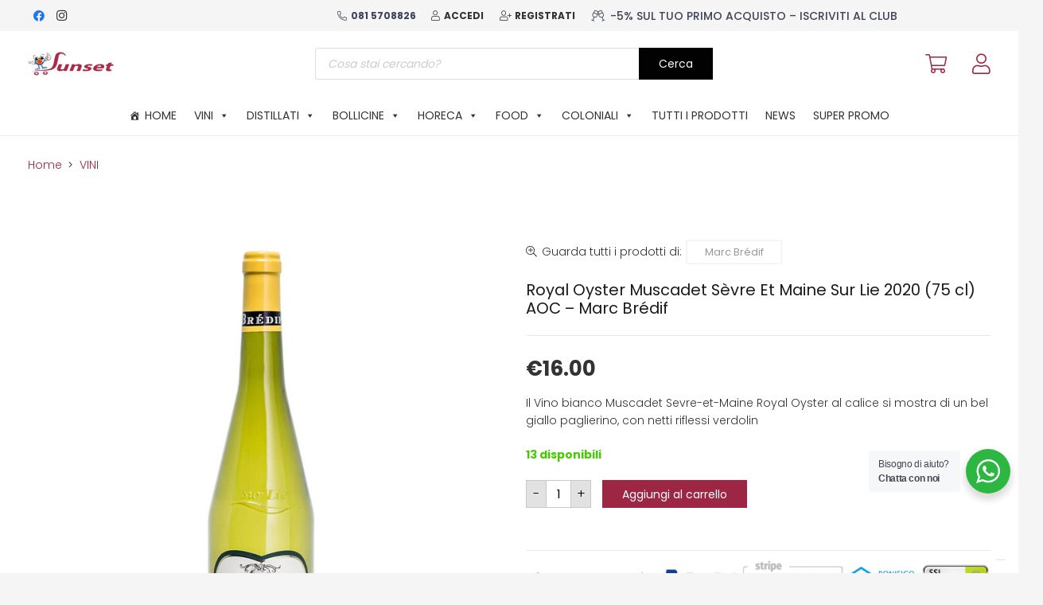

--- FILE ---
content_type: text/html; charset=UTF-8
request_url: https://sunsetshop.it/royal-oyster-muscadet-sevre-et-maine-sur-lie-2020-75-cl-aoc-marc-bredif/
body_size: 60818
content:
<!DOCTYPE HTML>
<html lang="it-IT">
<head>
	<meta charset="UTF-8">
				<script type="text/javascript" class="_iub_cs_skip">
				var _iub = _iub || {};
				_iub.csConfiguration = _iub.csConfiguration || {};
				_iub.csConfiguration.siteId = "2610912";
				_iub.csConfiguration.cookiePolicyId = "56329117";
			</script>
			<script class="_iub_cs_skip" src="https://cs.iubenda.com/sync/2610912.js"></script>
			<meta name='robots' content='index, follow, max-image-preview:large, max-snippet:-1, max-video-preview:-1' />
	<style>img:is([sizes="auto" i], [sizes^="auto," i]) { contain-intrinsic-size: 3000px 1500px }</style>
	<script>window._wca = window._wca || [];</script>

	<!-- This site is optimized with the Yoast SEO plugin v26.8 - https://yoast.com/product/yoast-seo-wordpress/ -->
	<title>Royal Oyster Muscadet Sèvre Et Maine Sur Lie 2020 (75 cl) AOC - Marc Brédif - Sunsetshop</title>
	<link rel="canonical" href="https://sunsetshop.it/royal-oyster-muscadet-sevre-et-maine-sur-lie-2020-75-cl-aoc-marc-bredif/" />
	<meta property="og:locale" content="it_IT" />
	<meta property="og:type" content="article" />
	<meta property="og:title" content="Royal Oyster Muscadet Sèvre Et Maine Sur Lie 2020 (75 cl) AOC - Marc Brédif - Sunsetshop" />
	<meta property="og:description" content="Il Vino bianco Muscadet Sevre-et-Maine Royal Oyster al calice si mostra di un bel giallo paglierino, con netti riflessi verdolin" />
	<meta property="og:url" content="https://sunsetshop.it/royal-oyster-muscadet-sevre-et-maine-sur-lie-2020-75-cl-aoc-marc-bredif/" />
	<meta property="og:site_name" content="Sunsetshop" />
	<meta property="article:modified_time" content="2026-01-31T07:46:50+00:00" />
	<meta property="og:image" content="https://sunsetshop.it/wp-content/uploads/VIN7585.jpg" />
	<meta property="og:image:width" content="980" />
	<meta property="og:image:height" content="980" />
	<meta property="og:image:type" content="image/jpeg" />
	<meta name="twitter:card" content="summary_large_image" />
	<script type="application/ld+json" class="yoast-schema-graph">{"@context":"https://schema.org","@graph":[{"@type":"WebPage","@id":"https://sunsetshop.it/royal-oyster-muscadet-sevre-et-maine-sur-lie-2020-75-cl-aoc-marc-bredif/","url":"https://sunsetshop.it/royal-oyster-muscadet-sevre-et-maine-sur-lie-2020-75-cl-aoc-marc-bredif/","name":"Royal Oyster Muscadet Sèvre Et Maine Sur Lie 2020 (75 cl) AOC - Marc Brédif - Sunsetshop","isPartOf":{"@id":"https://sunsetshop.it/#website"},"primaryImageOfPage":{"@id":"https://sunsetshop.it/royal-oyster-muscadet-sevre-et-maine-sur-lie-2020-75-cl-aoc-marc-bredif/#primaryimage"},"image":{"@id":"https://sunsetshop.it/royal-oyster-muscadet-sevre-et-maine-sur-lie-2020-75-cl-aoc-marc-bredif/#primaryimage"},"thumbnailUrl":"https://sunsetshop.it/wp-content/uploads/VIN7585.jpg","datePublished":"2026-01-31T07:46:49+00:00","dateModified":"2026-01-31T07:46:50+00:00","breadcrumb":{"@id":"https://sunsetshop.it/royal-oyster-muscadet-sevre-et-maine-sur-lie-2020-75-cl-aoc-marc-bredif/#breadcrumb"},"inLanguage":"it-IT","potentialAction":[{"@type":"ReadAction","target":["https://sunsetshop.it/royal-oyster-muscadet-sevre-et-maine-sur-lie-2020-75-cl-aoc-marc-bredif/"]}]},{"@type":"ImageObject","inLanguage":"it-IT","@id":"https://sunsetshop.it/royal-oyster-muscadet-sevre-et-maine-sur-lie-2020-75-cl-aoc-marc-bredif/#primaryimage","url":"https://sunsetshop.it/wp-content/uploads/VIN7585.jpg","contentUrl":"https://sunsetshop.it/wp-content/uploads/VIN7585.jpg","width":980,"height":980,"caption":"Royal Oyster Muscadet Sèvre Et Maine Sur Lie 2020 (75 cl) AOC - Marc Brédif"},{"@type":"BreadcrumbList","@id":"https://sunsetshop.it/royal-oyster-muscadet-sevre-et-maine-sur-lie-2020-75-cl-aoc-marc-bredif/#breadcrumb","itemListElement":[{"@type":"ListItem","position":1,"name":"Home","item":"https://sunsetshop.it/"},{"@type":"ListItem","position":2,"name":"Shop","item":"https://sunsetshop.it/negozio/"},{"@type":"ListItem","position":3,"name":"&#8220;Royal Oyster Muscadet Sèvre Et Maine Sur Lie 2020 (75 cl)&#8221; AOC &#8211; Marc Brédif"}]},{"@type":"WebSite","@id":"https://sunsetshop.it/#website","url":"https://sunsetshop.it/","name":"Sunsetshop","description":"Il Cash &amp; Carry per tutti Vini, Bollicine, Champagne, Liquori, Birre","potentialAction":[{"@type":"SearchAction","target":{"@type":"EntryPoint","urlTemplate":"https://sunsetshop.it/?s={search_term_string}"},"query-input":{"@type":"PropertyValueSpecification","valueRequired":true,"valueName":"search_term_string"}}],"inLanguage":"it-IT"}]}</script>
	<!-- / Yoast SEO plugin. -->


<link rel='dns-prefetch' href='//cdn.iubenda.com' />
<link rel='dns-prefetch' href='//stats.wp.com' />
<link rel='dns-prefetch' href='//www.googletagmanager.com' />
<link rel='dns-prefetch' href='//fonts.googleapis.com' />
<link rel="alternate" type="application/rss+xml" title="Sunsetshop &raquo; Feed" href="https://sunsetshop.it/feed/" />
<link rel="alternate" type="application/rss+xml" title="Sunsetshop &raquo; Feed dei commenti" href="https://sunsetshop.it/comments/feed/" />
<link rel="alternate" type="application/rss+xml" title="Sunsetshop &raquo; Royal Oyster Muscadet Sèvre Et Maine Sur Lie 2020 (75 cl) AOC &#8211; Marc Brédif Feed dei commenti" href="https://sunsetshop.it/royal-oyster-muscadet-sevre-et-maine-sur-lie-2020-75-cl-aoc-marc-bredif/feed/" />
<meta name="viewport" content="width=device-width, initial-scale=1">
<meta name="theme-color" content="#f5f5f5">
<script>
window._wpemojiSettings = {"baseUrl":"https:\/\/s.w.org\/images\/core\/emoji\/16.0.1\/72x72\/","ext":".png","svgUrl":"https:\/\/s.w.org\/images\/core\/emoji\/16.0.1\/svg\/","svgExt":".svg","source":{"concatemoji":"https:\/\/sunsetshop.it\/wp-includes\/js\/wp-emoji-release.min.js?ver=6.8.3"}};
/*! This file is auto-generated */
!function(s,n){var o,i,e;function c(e){try{var t={supportTests:e,timestamp:(new Date).valueOf()};sessionStorage.setItem(o,JSON.stringify(t))}catch(e){}}function p(e,t,n){e.clearRect(0,0,e.canvas.width,e.canvas.height),e.fillText(t,0,0);var t=new Uint32Array(e.getImageData(0,0,e.canvas.width,e.canvas.height).data),a=(e.clearRect(0,0,e.canvas.width,e.canvas.height),e.fillText(n,0,0),new Uint32Array(e.getImageData(0,0,e.canvas.width,e.canvas.height).data));return t.every(function(e,t){return e===a[t]})}function u(e,t){e.clearRect(0,0,e.canvas.width,e.canvas.height),e.fillText(t,0,0);for(var n=e.getImageData(16,16,1,1),a=0;a<n.data.length;a++)if(0!==n.data[a])return!1;return!0}function f(e,t,n,a){switch(t){case"flag":return n(e,"\ud83c\udff3\ufe0f\u200d\u26a7\ufe0f","\ud83c\udff3\ufe0f\u200b\u26a7\ufe0f")?!1:!n(e,"\ud83c\udde8\ud83c\uddf6","\ud83c\udde8\u200b\ud83c\uddf6")&&!n(e,"\ud83c\udff4\udb40\udc67\udb40\udc62\udb40\udc65\udb40\udc6e\udb40\udc67\udb40\udc7f","\ud83c\udff4\u200b\udb40\udc67\u200b\udb40\udc62\u200b\udb40\udc65\u200b\udb40\udc6e\u200b\udb40\udc67\u200b\udb40\udc7f");case"emoji":return!a(e,"\ud83e\udedf")}return!1}function g(e,t,n,a){var r="undefined"!=typeof WorkerGlobalScope&&self instanceof WorkerGlobalScope?new OffscreenCanvas(300,150):s.createElement("canvas"),o=r.getContext("2d",{willReadFrequently:!0}),i=(o.textBaseline="top",o.font="600 32px Arial",{});return e.forEach(function(e){i[e]=t(o,e,n,a)}),i}function t(e){var t=s.createElement("script");t.src=e,t.defer=!0,s.head.appendChild(t)}"undefined"!=typeof Promise&&(o="wpEmojiSettingsSupports",i=["flag","emoji"],n.supports={everything:!0,everythingExceptFlag:!0},e=new Promise(function(e){s.addEventListener("DOMContentLoaded",e,{once:!0})}),new Promise(function(t){var n=function(){try{var e=JSON.parse(sessionStorage.getItem(o));if("object"==typeof e&&"number"==typeof e.timestamp&&(new Date).valueOf()<e.timestamp+604800&&"object"==typeof e.supportTests)return e.supportTests}catch(e){}return null}();if(!n){if("undefined"!=typeof Worker&&"undefined"!=typeof OffscreenCanvas&&"undefined"!=typeof URL&&URL.createObjectURL&&"undefined"!=typeof Blob)try{var e="postMessage("+g.toString()+"("+[JSON.stringify(i),f.toString(),p.toString(),u.toString()].join(",")+"));",a=new Blob([e],{type:"text/javascript"}),r=new Worker(URL.createObjectURL(a),{name:"wpTestEmojiSupports"});return void(r.onmessage=function(e){c(n=e.data),r.terminate(),t(n)})}catch(e){}c(n=g(i,f,p,u))}t(n)}).then(function(e){for(var t in e)n.supports[t]=e[t],n.supports.everything=n.supports.everything&&n.supports[t],"flag"!==t&&(n.supports.everythingExceptFlag=n.supports.everythingExceptFlag&&n.supports[t]);n.supports.everythingExceptFlag=n.supports.everythingExceptFlag&&!n.supports.flag,n.DOMReady=!1,n.readyCallback=function(){n.DOMReady=!0}}).then(function(){return e}).then(function(){var e;n.supports.everything||(n.readyCallback(),(e=n.source||{}).concatemoji?t(e.concatemoji):e.wpemoji&&e.twemoji&&(t(e.twemoji),t(e.wpemoji)))}))}((window,document),window._wpemojiSettings);
</script>
<link rel='stylesheet' id='berocket_mm_quantity_style-css' href='https://sunsetshop.it/wp-content/plugins/minmax-quantity-for-woocommerce/css/shop.css?ver=1.3.8.3' media='all' />
<style id='wp-emoji-styles-inline-css'>

	img.wp-smiley, img.emoji {
		display: inline !important;
		border: none !important;
		box-shadow: none !important;
		height: 1em !important;
		width: 1em !important;
		margin: 0 0.07em !important;
		vertical-align: -0.1em !important;
		background: none !important;
		padding: 0 !important;
	}
</style>
<link rel='stylesheet' id='contact-form-7-css' href='https://sunsetshop.it/wp-content/plugins/contact-form-7/includes/css/styles.css?ver=6.1.4' media='all' />
<style id='woocommerce-inline-inline-css'>
.woocommerce form .form-row .required { visibility: visible; }
</style>
<link rel='stylesheet' id='megamenu-css' href='https://sunsetshop.it/wp-content/uploads/maxmegamenu/style.css?ver=8ccf9b' media='all' />
<link rel='stylesheet' id='dashicons-css' href='https://sunsetshop.it/wp-includes/css/dashicons.min.css?ver=6.8.3' media='all' />
<link rel='stylesheet' id='nta-css-popup-css' href='https://sunsetshop.it/wp-content/plugins/whatsapp-for-wordpress/assets/dist/css/style.css?ver=6.8.3' media='all' />
<link rel='stylesheet' id='gateway-css' href='https://sunsetshop.it/wp-content/plugins/woocommerce-paypal-payments/modules/ppcp-button/assets/css/gateway.css?ver=3.3.2' media='all' />
<link rel='stylesheet' id='brands-styles-css' href='https://sunsetshop.it/wp-content/plugins/woocommerce/assets/css/brands.css?ver=10.3.7' media='all' />
<link rel='stylesheet' id='dgwt-wcas-style-css' href='https://sunsetshop.it/wp-content/plugins/ajax-search-for-woocommerce-premium/assets/css/style.min.css?ver=1.29.0' media='all' />
<link rel='stylesheet' id='us-fonts-css' href='https://fonts.googleapis.com/css?family=Great+Vibes%3A400%7CPoppins%3A500%2C300%2C700%2C400%7CBodoni+Moda%3A400&#038;display=swap&#038;ver=6.8.3' media='all' />
<link rel='stylesheet' id='wcpa-frontend-css' href='https://sunsetshop.it/wp-content/plugins/woo-custom-product-addons/assets/css/style_1.css?ver=3.0.17' media='all' />
<link rel='stylesheet' id='us-style-css' href='https://sunsetshop.it/wp-content/themes/Impreza/css/style.min.css?ver=8.40.1' media='all' />
<link rel='stylesheet' id='us-woocommerce-css' href='https://sunsetshop.it/wp-content/themes/Impreza/common/css/plugins/woocommerce.min.css?ver=8.40.1' media='all' />
<link rel='stylesheet' id='theme-style-css' href='https://sunsetshop.it/wp-content/themes/Impreza-child/style.css?ver=8.40.1' media='all' />
<link rel='stylesheet' id='cwginstock_frontend_css-css' href='https://sunsetshop.it/wp-content/plugins/back-in-stock-notifier-for-woocommerce/assets/css/frontend.min.css?ver=6.2.1' media='' />
<link rel='stylesheet' id='cwginstock_bootstrap-css' href='https://sunsetshop.it/wp-content/plugins/back-in-stock-notifier-for-woocommerce/assets/css/bootstrap.min.css?ver=6.2.1' media='' />
<script src="https://sunsetshop.it/wp-includes/js/jquery/jquery.min.js?ver=3.7.1" id="jquery-core-js"></script>

<script  type="text/javascript" class=" _iub_cs_skip" id="iubenda-head-inline-scripts-0">
var _iub = _iub || [];
_iub.csConfiguration = {"countryDetection":true,"enableFadp":true,"enableUspr":true,"floatingPreferencesButtonDisplay":"bottom-right","perPurposeConsent":true,"preferenceCookie":{"expireAfter":180},"siteId":2610912,"whitelabel":false,"cookiePolicyId":56329117,"lang":"it", "banner":{ "acceptButtonCaptionColor":"#FFFFFF","acceptButtonColor":"#9c2643","acceptButtonDisplay":true,"backgroundColor":"#FFFFFF","brandBackgroundColor":"#eeeeee","closeButtonRejects":true,"customizeButtonCaptionColor":"#ffffff","customizeButtonColor":"#4b4b4b","customizeButtonDisplay":true,"explicitWithdrawal":true,"fontSizeBody":"12px","fontSizeCloseButton":"12px","listPurposes":true,"logo":"[data-uri]","position":"float-bottom-left","rejectButtonCaptionColor":"#FFFFFF","rejectButtonColor":"#b1b1b1","rejectButtonDisplay":true,"textColor":"#000000" }};
</script>
<script  type="text/javascript" class=" _iub_cs_skip" src="//cdn.iubenda.com/cs/gpp/stub.js?ver=3.12.5" id="iubenda-head-scripts-1-js"></script>
<script  type="text/javascript" charset="UTF-8" async="" class=" _iub_cs_skip" src="//cdn.iubenda.com/cs/iubenda_cs.js?ver=3.12.5" id="iubenda-head-scripts-2-js"></script>
<script src="https://sunsetshop.it/wp-content/plugins/minmax-quantity-for-woocommerce/js/frontend.js?ver=6.8.3" id="berocket-front-cart-js-js"></script>
<script id="tp-js-js-extra">
var trustpilot_settings = {"key":"TqsTbnVkbP84BC4W","TrustpilotScriptUrl":"https:\/\/invitejs.trustpilot.com\/tp.min.js","IntegrationAppUrl":"\/\/ecommscript-integrationapp.trustpilot.com","PreviewScriptUrl":"\/\/ecommplugins-scripts.trustpilot.com\/v2.1\/js\/preview.min.js","PreviewCssUrl":"\/\/ecommplugins-scripts.trustpilot.com\/v2.1\/css\/preview.min.css","PreviewWPCssUrl":"\/\/ecommplugins-scripts.trustpilot.com\/v2.1\/css\/preview_wp.css","WidgetScriptUrl":"\/\/widget.trustpilot.com\/bootstrap\/v5\/tp.widget.bootstrap.min.js"};
</script>
<script src="https://sunsetshop.it/wp-content/plugins/trustpilot-reviews/review/assets/js/headerScript.min.js?ver=1.0&#039; async=&#039;async" id="tp-js-js"></script>
<script src="https://sunsetshop.it/wp-content/plugins/woocommerce/assets/js/jquery-blockui/jquery.blockUI.min.js?ver=2.7.0-wc.10.3.7" id="wc-jquery-blockui-js" data-wp-strategy="defer"></script>
<script id="wc-add-to-cart-js-extra">
var wc_add_to_cart_params = {"ajax_url":"\/wp-admin\/admin-ajax.php","wc_ajax_url":"\/?wc-ajax=%%endpoint%%","i18n_view_cart":"Visualizza carrello","cart_url":"https:\/\/sunsetshop.it\/carrello\/","is_cart":"","cart_redirect_after_add":"yes"};
</script>
<script src="https://sunsetshop.it/wp-content/plugins/woocommerce/assets/js/frontend/add-to-cart.min.js?ver=10.3.7" id="wc-add-to-cart-js" defer data-wp-strategy="defer"></script>
<script src="https://sunsetshop.it/wp-content/plugins/woocommerce/assets/js/flexslider/jquery.flexslider.min.js?ver=2.7.2-wc.10.3.7" id="wc-flexslider-js" defer data-wp-strategy="defer"></script>
<script id="wc-single-product-js-extra">
var wc_single_product_params = {"i18n_required_rating_text":"Seleziona una valutazione","i18n_rating_options":["1 stella su 5","2 stelle su 5","3 stelle su 5","4 stelle su 5","5 stelle su 5"],"i18n_product_gallery_trigger_text":"Visualizza la galleria di immagini a schermo intero","review_rating_required":"yes","flexslider":{"rtl":false,"animation":"slide","smoothHeight":true,"directionNav":false,"controlNav":"thumbnails","slideshow":false,"animationSpeed":500,"animationLoop":false,"allowOneSlide":false},"zoom_enabled":"","zoom_options":[],"photoswipe_enabled":"","photoswipe_options":{"shareEl":false,"closeOnScroll":false,"history":false,"hideAnimationDuration":0,"showAnimationDuration":0},"flexslider_enabled":"1"};
</script>
<script src="https://sunsetshop.it/wp-content/plugins/woocommerce/assets/js/frontend/single-product.min.js?ver=10.3.7" id="wc-single-product-js" defer data-wp-strategy="defer"></script>
<script src="https://sunsetshop.it/wp-content/plugins/woocommerce/assets/js/js-cookie/js.cookie.min.js?ver=2.1.4-wc.10.3.7" id="wc-js-cookie-js" defer data-wp-strategy="defer"></script>
<script id="woocommerce-js-extra">
var woocommerce_params = {"ajax_url":"\/wp-admin\/admin-ajax.php","wc_ajax_url":"\/?wc-ajax=%%endpoint%%","i18n_password_show":"Mostra password","i18n_password_hide":"Nascondi password"};
</script>
<script src="https://sunsetshop.it/wp-content/plugins/woocommerce/assets/js/frontend/woocommerce.min.js?ver=10.3.7" id="woocommerce-js" defer data-wp-strategy="defer"></script>
<script id="WCPAY_ASSETS-js-extra">
var wcpayAssets = {"url":"https:\/\/sunsetshop.it\/wp-content\/plugins\/woocommerce-payments\/dist\/"};
</script>
<script src="https://stats.wp.com/s-202605.js" id="woocommerce-analytics-js" defer data-wp-strategy="defer"></script>

<!-- Snippet del tag Google (gtag.js) aggiunto da Site Kit -->
<!-- Snippet Google Analytics aggiunto da Site Kit -->
<script src="https://www.googletagmanager.com/gtag/js?id=G-885NVXWB72" id="google_gtagjs-js" async></script>
<script id="google_gtagjs-js-after">
window.dataLayer = window.dataLayer || [];function gtag(){dataLayer.push(arguments);}
gtag("set","linker",{"domains":["sunsetshop.it"]});
gtag("js", new Date());
gtag("set", "developer_id.dZTNiMT", true);
gtag("config", "G-885NVXWB72", {"googlesitekit_post_type":"product"});
</script>
<script></script><link rel="https://api.w.org/" href="https://sunsetshop.it/wp-json/" /><link rel="alternate" title="JSON" type="application/json" href="https://sunsetshop.it/wp-json/wp/v2/product/6528" /><link rel="EditURI" type="application/rsd+xml" title="RSD" href="https://sunsetshop.it/xmlrpc.php?rsd" />
<meta name="generator" content="WordPress 6.8.3" />
<meta name="generator" content="WooCommerce 10.3.7" />
<link rel='shortlink' href='https://sunsetshop.it/?p=6528' />
<link rel="alternate" title="oEmbed (JSON)" type="application/json+oembed" href="https://sunsetshop.it/wp-json/oembed/1.0/embed?url=https%3A%2F%2Fsunsetshop.it%2Froyal-oyster-muscadet-sevre-et-maine-sur-lie-2020-75-cl-aoc-marc-bredif%2F" />
<link rel="alternate" title="oEmbed (XML)" type="text/xml+oembed" href="https://sunsetshop.it/wp-json/oembed/1.0/embed?url=https%3A%2F%2Fsunsetshop.it%2Froyal-oyster-muscadet-sevre-et-maine-sur-lie-2020-75-cl-aoc-marc-bredif%2F&#038;format=xml" />
<meta name="generator" content="Site Kit by Google 1.171.0" /><style></style>	<style>img#wpstats{display:none}</style>
		<style type="text/css"> #wpadminbar #wp-admin-bar-wcj-wc .ab-icon:before { content: "\f174"; top: 3px; } </style><style type="text/css"> #wpadminbar #wp-admin-bar-booster .ab-icon:before { content: "\f185"; top: 3px; } </style><style type="text/css"> #wpadminbar #wp-admin-bar-booster-active .ab-icon:before { content: "\f155"; top: 3px; } </style>		<style>
			.dgwt-wcas-ico-magnifier,.dgwt-wcas-ico-magnifier-handler{max-width:20px}.dgwt-wcas-search-wrapp{max-width:600px}.dgwt-wcas-search-wrapp .dgwt-wcas-sf-wrapp .dgwt-wcas-search-submit::before{border-color:transparent #020202}.dgwt-wcas-search-wrapp .dgwt-wcas-sf-wrapp .dgwt-wcas-search-submit:hover::before,.dgwt-wcas-search-wrapp .dgwt-wcas-sf-wrapp .dgwt-wcas-search-submit:focus::before{border-right-color:#020202}.dgwt-wcas-search-wrapp .dgwt-wcas-sf-wrapp .dgwt-wcas-search-submit,.dgwt-wcas-om-bar .dgwt-wcas-om-return{background-color:#020202;color:#fff}.dgwt-wcas-search-wrapp .dgwt-wcas-ico-magnifier,.dgwt-wcas-search-wrapp .dgwt-wcas-sf-wrapp .dgwt-wcas-search-submit svg path,.dgwt-wcas-om-bar .dgwt-wcas-om-return svg path{fill:#fff}		</style>
			<style>
		.w-search.layout_modern .w-search-close {

		}

		.w-search.layout_modern .w-search-close {
			color: rgba(0, 0, 0, 0.5) !important;
		}

		.w-search.layout_modern .dgwt-wcas-close {
			display: none;
		}

		.w-search.layout_modern .dgwt-wcas-preloader {
			right: 20px;
		}

		.w-search.layout_fullscreen .w-form-row-field {
			top: 48px;
		}
	</style>
			<script id="us_add_no_touch">
			if ( ! /Android|webOS|iPhone|iPad|iPod|BlackBerry|IEMobile|Opera Mini/i.test( navigator.userAgent ) ) {
				document.documentElement.classList.add( "no-touch" );
			}
		</script>
				<script id="us_color_scheme_switch_class">
			if ( document.cookie.includes( "us_color_scheme_switch_is_on=true" ) ) {
				document.documentElement.classList.add( "us-color-scheme-on" );
			}
		</script>
			<noscript><style>.woocommerce-product-gallery{ opacity: 1 !important; }</style></noscript>
	<meta name="generator" content="Powered by WPBakery Page Builder - drag and drop page builder for WordPress."/>
<style>.qib-container input[type='number']:not(#qib_id):not(#qib_id){-moz-appearance:textfield;}.qib-container input[type='number']:not(#qib_id):not(#qib_id)::-webkit-outer-spin-button,.qib-container input[type='number']:not(#qib_id):not(#qib_id)::-webkit-inner-spin-button{-webkit-appearance:none;display:none;margin:0;}form.cart button[type='submit']:not(#qib_id):not(#qib_id),form.cart .qib-container + div:not(#qib_id):not(#qib_id){display:inline-block;margin:0;padding-top:0;padding-bottom:0;float:none;vertical-align:top;text-align:center;}form.cart button[type='submit']:not(#qib_id):not(#qib_id):not(_){line-height:1;}form.cart button[type='submit']:not(#qib_id):not(#qib_id):not(_):not(_){height:35px;text-align:center;}form.cart .qib-container + button[type='submit']:not(#qib_id):not(#qib_id),form.cart .qib-container + div:not(#qib_id):not(#qib_id):not(_){margin-left:1em;}form.cart button[type='submit']:focus:not(#qib_id):not(#qib_id){outline-width:2px;outline-offset:-2px;outline-style:solid;}.qib-container div.quantity:not(#qib_id):not(#qib_id) {float:left;line-height:1;display:inline-block;margin:0;padding:0;border:none;border-radius:0;width:auto;min-height:initial;min-width:initial;max-height:initial;max-width:initial;}.qib-button:not(#qib_id):not(#qib_id){line-height:1;display:inline-block;margin:0;padding:0;box-sizing:border-box;height:35px;width:26px;color:black;background:#e2e2e2;border-color:#cac9c9;float:left;min-height:initial;min-width:initial;max-height:initial;max-width:initial;vertical-align:middle;font-size:16px;letter-spacing:0;border-style:solid;border-width:1px;transition:none;border-radius:0;}.qib-button:focus:not(#qib_id):not(#qib_id) {border:2px #b3b3aa solid;outline:none;}.qib-button:hover:not(#qib_id):not(#qib_id) {background:#d6d5d5;}.qib-container .quantity input.qty:not(#qib_id):not(#qib_id){line-height:1;background:none;text-align:center;vertical-align:middle;margin:0;padding:0;box-sizing:border-box;height:35px;width:30px;min-height:initial;min-width:initial;max-height:initial;max-width:initial;box-shadow:none;font-size:15px;border-style:solid;border-color:#cac9c9;border-width:1px 0;border-radius:0;}.qib-container .quantity input.qty:focus:not(#qib_id):not(#qib_id) {border-color:#cac9c9;outline:none;border-width:2px 1px;border-style:solid;}.woocommerce table.cart td.product-quantity:not(#qib_id):not(#qib_id){white-space:nowrap;}@media (min-width:768px){.woocommerce table.cart td.product-quantity:not(#qib_id):not(#qib_id){text-align:left;}}@media (min-width:768px){.woocommerce table.cart td.product-quantity .qib-container:not(#qib_id):not(#qib_id){display:flex;justify-content:flex-start;}}.qib-container:not(#qib_id):not(#qib_id) {display:inline-block;}.woocommerce-grouped-product-list-item__quantity:not(#qib_id):not(#qib_id){margin:0;padding-left:0;padding-right:0;text-align:left;}.woocommerce-grouped-product-list-item__quantity .qib-container:not(#qib_id):not(#qib_id){display:flex;}.quantity .minus:not(#qib_id):not(#qib_id),.quantity .plus:not(#qib_id):not(#qib_id),.quantity > a:not(#qib_id):not(#qib_id){display:none;}.products.oceanwp-row .qib-container:not(#qib_id):not(#qib_id){margin-bottom:8px;}</style><meta name="generator" content="Powered by Slider Revolution 6.7.38 - responsive, Mobile-Friendly Slider Plugin for WordPress with comfortable drag and drop interface." />
<style>:root{  --wcpaSectionTitleSize:14px;   --wcpaLabelSize:14px;   --wcpaDescSize:13px;   --wcpaErrorSize:13px;   --wcpaLabelWeight:normal;   --wcpaDescWeight:normal;   --wcpaBorderWidth:1px;   --wcpaBorderRadius:6px;   --wcpaInputHeight:45px;   --wcpaCheckLabelSize:14px;   --wcpaCheckBorderWidth:1px;   --wcpaCheckWidth:20px;   --wcpaCheckHeight:20px;   --wcpaCheckBorderRadius:4px;   --wcpaCheckButtonRadius:5px;   --wcpaCheckButtonBorder:2px; }:root{  --wcpaButtonColor:#3340d3;   --wcpaLabelColor:#424242;   --wcpaDescColor:#797979;   --wcpaBorderColor:#c6d0e9;   --wcpaBorderColorFocus:#3561f3;   --wcpaInputBgColor:#FFFFFF;   --wcpaInputColor:#5d5d5d;   --wcpaCheckLabelColor:#4a4a4a;   --wcpaCheckBgColor:#3340d3;   --wcpaCheckBorderColor:#B9CBE3;   --wcpaCheckTickColor:#ffffff;   --wcpaRadioBgColor:#3340d3;   --wcpaRadioBorderColor:#B9CBE3;   --wcpaRadioTickColor:#ffffff;   --wcpaButtonTextColor:#ffffff;   --wcpaErrorColor:#F55050; }:root{}</style><link rel="icon" href="https://sunsetshop.it/wp-content/uploads/ico-sunset-64x64.png" sizes="32x32" />
<link rel="icon" href="https://sunsetshop.it/wp-content/uploads/ico-sunset-194x194.png" sizes="192x192" />
<link rel="apple-touch-icon" href="https://sunsetshop.it/wp-content/uploads/ico-sunset-194x194.png" />
<meta name="msapplication-TileImage" content="https://sunsetshop.it/wp-content/uploads/ico-sunset.png" />
<script data-jetpack-boost="ignore">function setREVStartSize(e){
			//window.requestAnimationFrame(function() {
				window.RSIW = window.RSIW===undefined ? window.innerWidth : window.RSIW;
				window.RSIH = window.RSIH===undefined ? window.innerHeight : window.RSIH;
				try {
					var pw = document.getElementById(e.c).parentNode.offsetWidth,
						newh;
					pw = pw===0 || isNaN(pw) || (e.l=="fullwidth" || e.layout=="fullwidth") ? window.RSIW : pw;
					e.tabw = e.tabw===undefined ? 0 : parseInt(e.tabw);
					e.thumbw = e.thumbw===undefined ? 0 : parseInt(e.thumbw);
					e.tabh = e.tabh===undefined ? 0 : parseInt(e.tabh);
					e.thumbh = e.thumbh===undefined ? 0 : parseInt(e.thumbh);
					e.tabhide = e.tabhide===undefined ? 0 : parseInt(e.tabhide);
					e.thumbhide = e.thumbhide===undefined ? 0 : parseInt(e.thumbhide);
					e.mh = e.mh===undefined || e.mh=="" || e.mh==="auto" ? 0 : parseInt(e.mh,0);
					if(e.layout==="fullscreen" || e.l==="fullscreen")
						newh = Math.max(e.mh,window.RSIH);
					else{
						e.gw = Array.isArray(e.gw) ? e.gw : [e.gw];
						for (var i in e.rl) if (e.gw[i]===undefined || e.gw[i]===0) e.gw[i] = e.gw[i-1];
						e.gh = e.el===undefined || e.el==="" || (Array.isArray(e.el) && e.el.length==0)? e.gh : e.el;
						e.gh = Array.isArray(e.gh) ? e.gh : [e.gh];
						for (var i in e.rl) if (e.gh[i]===undefined || e.gh[i]===0) e.gh[i] = e.gh[i-1];
											
						var nl = new Array(e.rl.length),
							ix = 0,
							sl;
						e.tabw = e.tabhide>=pw ? 0 : e.tabw;
						e.thumbw = e.thumbhide>=pw ? 0 : e.thumbw;
						e.tabh = e.tabhide>=pw ? 0 : e.tabh;
						e.thumbh = e.thumbhide>=pw ? 0 : e.thumbh;
						for (var i in e.rl) nl[i] = e.rl[i]<window.RSIW ? 0 : e.rl[i];
						sl = nl[0];
						for (var i in nl) if (sl>nl[i] && nl[i]>0) { sl = nl[i]; ix=i;}
						var m = pw>(e.gw[ix]+e.tabw+e.thumbw) ? 1 : (pw-(e.tabw+e.thumbw)) / (e.gw[ix]);
						newh =  (e.gh[ix] * m) + (e.tabh + e.thumbh);
					}
					var el = document.getElementById(e.c);
					if (el!==null && el) el.style.height = newh+"px";
					el = document.getElementById(e.c+"_wrapper");
					if (el!==null && el) {
						el.style.height = newh+"px";
						el.style.display = "block";
					}
				} catch(e){
					console.log("Failure at Presize of Slider:" + e)
				}
			//});
		  };</script>
		<style id="wp-custom-css">
			.woocommerce-store-notice { background:#FFF !important;
color: #9c2643 !important;
font-weight:normal;
font-size:16px;
}

.woocommerce-store-notice__dismiss-link {color:#000000; font-size:12px;}		</style>
		<noscript><style> .wpb_animate_when_almost_visible { opacity: 1; }</style></noscript><style type="text/css">/** Mega Menu CSS: fs **/</style>
		<style id="us-icon-fonts">@font-face{font-display:swap;font-style:normal;font-family:"fontawesome";font-weight:900;src:url("https://sunsetshop.it/wp-content/themes/Impreza/fonts/fa-solid-900.woff2?ver=8.40.1") format("woff2")}.fas{font-family:"fontawesome";font-weight:900}@font-face{font-display:swap;font-style:normal;font-family:"fontawesome";font-weight:300;src:url("https://sunsetshop.it/wp-content/themes/Impreza/fonts/fa-light-300.woff2?ver=8.40.1") format("woff2")}.fal{font-family:"fontawesome";font-weight:300}@font-face{font-display:swap;font-style:normal;font-family:"Font Awesome 5 Brands";font-weight:400;src:url("https://sunsetshop.it/wp-content/themes/Impreza/fonts/fa-brands-400.woff2?ver=8.40.1") format("woff2")}.fab{font-family:"Font Awesome 5 Brands";font-weight:400}</style>
				<style id="us-theme-options-css">:root{--color-header-middle-bg:#fff;--color-header-middle-bg-grad:#fff;--color-header-middle-text:#333;--color-header-middle-text-hover:#e95095;--color-header-transparent-bg:transparent;--color-header-transparent-bg-grad:transparent;--color-header-transparent-text:#fff;--color-header-transparent-text-hover:#fff;--color-chrome-toolbar:#f5f5f5;--color-header-top-bg:#f5f5f5;--color-header-top-bg-grad:linear-gradient(0deg,#f5f5f5,#fff);--color-header-top-text:#333;--color-header-top-text-hover:#e95095;--color-header-top-transparent-bg:rgba(0,0,0,0.2);--color-header-top-transparent-bg-grad:rgba(0,0,0,0.2);--color-header-top-transparent-text:rgba(255,255,255,0.66);--color-header-top-transparent-text-hover:#fff;--color-content-bg:#fff;--color-content-bg-grad:#fff;--color-content-bg-alt:#f5f5f5;--color-content-bg-alt-grad:#f5f5f5;--color-content-border:#e8e8e8;--color-content-heading:#1a1a1a;--color-content-heading-grad:#1a1a1a;--color-content-text:#333;--color-content-link:#9c2643;--color-content-link-hover:#751c32;--color-content-primary:#9c2643;--color-content-primary-grad:#9c2643;--color-content-secondary:#751c32;--color-content-secondary-grad:#751c32;--color-content-faded:#999;--color-content-overlay:rgba(0,0,0,0.75);--color-content-overlay-grad:rgba(0,0,0,0.75);--color-alt-content-bg:#f5f5f5;--color-alt-content-bg-grad:#f5f5f5;--color-alt-content-bg-alt:#fff;--color-alt-content-bg-alt-grad:#fff;--color-alt-content-border:#ddd;--color-alt-content-heading:#1a1a1a;--color-alt-content-heading-grad:#1a1a1a;--color-alt-content-text:#333;--color-alt-content-link:#9c2643;--color-alt-content-link-hover:#7049ba;--color-alt-content-primary:#e95095;--color-alt-content-primary-grad:linear-gradient(135deg,#e95095,#7049ba);--color-alt-content-secondary:#7049ba;--color-alt-content-secondary-grad:linear-gradient(135deg,#7049ba,#e95095);--color-alt-content-faded:#999;--color-alt-content-overlay:#e95095;--color-alt-content-overlay-grad:linear-gradient(135deg,#e95095,rgba(233,80,149,0.75));--color-footer-bg:#222;--color-footer-bg-grad:#222;--color-footer-bg-alt:#1a1a1a;--color-footer-bg-alt-grad:#1a1a1a;--color-footer-border:#333;--color-footer-text:#999;--color-footer-link:#ccc;--color-footer-link-hover:#e95095;--color-subfooter-bg:#1a1a1a;--color-subfooter-bg-grad:#1a1a1a;--color-subfooter-bg-alt:#222;--color-subfooter-bg-alt-grad:#222;--color-subfooter-border:#282828;--color-subfooter-text:#bbb;--color-subfooter-link:#fff;--color-subfooter-link-hover:#e95095;--color-content-primary-faded:rgba(156,38,67,0.15);--box-shadow:0 5px 15px rgba(0,0,0,.15);--box-shadow-up:0 -5px 15px rgba(0,0,0,.15);--site-canvas-width:1300px;--site-content-width:1300px;--text-block-margin-bottom:0rem;--focus-outline-width:2px}:root{--font-family:Poppins,sans-serif;--font-size:14px;--line-height:22px;--font-weight:300;--bold-font-weight:700;--h1-font-family:inherit;--h1-font-size:max( 3rem,3vw );--h1-line-height:1.2;--h1-font-weight:400;--h1-bold-font-weight:700;--h1-text-transform:none;--h1-font-style:normal;--h1-letter-spacing:0;--h1-margin-bottom:0.6em;--h2-font-family:var(--h1-font-family);--h2-font-size:max( 1.4rem,1.4vw );--h2-line-height:1.2;--h2-font-weight:var(--h1-font-weight);--h2-bold-font-weight:var(--h1-bold-font-weight);--h2-text-transform:var(--h1-text-transform);--h2-font-style:var(--h1-font-style);--h2-letter-spacing:0;--h2-margin-bottom:0.6em;--h3-font-family:var(--h1-font-family);--h3-font-size:max( 1.4rem,1.4vw );--h3-line-height:1.2;--h3-font-weight:var(--h1-font-weight);--h3-bold-font-weight:var(--h1-bold-font-weight);--h3-text-transform:var(--h1-text-transform);--h3-font-style:var(--h1-font-style);--h3-letter-spacing:0;--h3-margin-bottom:0.6em;--h4-font-family:var(--h1-font-family);--h4-font-size:max( 1.2rem,1.2vw );--h4-line-height:1.2;--h4-font-weight:var(--h1-font-weight);--h4-bold-font-weight:var(--h1-bold-font-weight);--h4-text-transform:var(--h1-text-transform);--h4-font-style:var(--h1-font-style);--h4-letter-spacing:0;--h4-margin-bottom:0.6em;--h5-font-family:var(--h1-font-family);--h5-font-size:max( 1.1rem,1.1vw );--h5-line-height:1.2;--h5-font-weight:var(--h1-font-weight);--h5-bold-font-weight:var(--h1-bold-font-weight);--h5-text-transform:var(--h1-text-transform);--h5-font-style:var(--h1-font-style);--h5-letter-spacing:0;--h5-margin-bottom:0.6em;--h6-font-family:var(--h1-font-family);--h6-font-size:max( 1rem,1vw );--h6-line-height:1.2;--h6-font-weight:var(--h1-font-weight);--h6-bold-font-weight:var(--h1-bold-font-weight);--h6-text-transform:var(--h1-text-transform);--h6-font-style:var(--h1-font-style);--h6-letter-spacing:0;--h6-margin-bottom:0.6em}@media (max-width:600px){:root{--font-size:16px;--line-height:28px}}h1{font-family:var(--h1-font-family,inherit);font-weight:var(--h1-font-weight,inherit);font-size:var(--h1-font-size,inherit);font-style:var(--h1-font-style,inherit);line-height:var(--h1-line-height,1.4);letter-spacing:var(--h1-letter-spacing,inherit);text-transform:var(--h1-text-transform,inherit);margin-bottom:var(--h1-margin-bottom,1.5rem)}h1>strong{font-weight:var(--h1-bold-font-weight,bold)}h2{font-family:var(--h2-font-family,inherit);font-weight:var(--h2-font-weight,inherit);font-size:var(--h2-font-size,inherit);font-style:var(--h2-font-style,inherit);line-height:var(--h2-line-height,1.4);letter-spacing:var(--h2-letter-spacing,inherit);text-transform:var(--h2-text-transform,inherit);margin-bottom:var(--h2-margin-bottom,1.5rem)}h2>strong{font-weight:var(--h2-bold-font-weight,bold)}h3{font-family:var(--h3-font-family,inherit);font-weight:var(--h3-font-weight,inherit);font-size:var(--h3-font-size,inherit);font-style:var(--h3-font-style,inherit);line-height:var(--h3-line-height,1.4);letter-spacing:var(--h3-letter-spacing,inherit);text-transform:var(--h3-text-transform,inherit);margin-bottom:var(--h3-margin-bottom,1.5rem)}h3>strong{font-weight:var(--h3-bold-font-weight,bold)}h4{font-family:var(--h4-font-family,inherit);font-weight:var(--h4-font-weight,inherit);font-size:var(--h4-font-size,inherit);font-style:var(--h4-font-style,inherit);line-height:var(--h4-line-height,1.4);letter-spacing:var(--h4-letter-spacing,inherit);text-transform:var(--h4-text-transform,inherit);margin-bottom:var(--h4-margin-bottom,1.5rem)}h4>strong{font-weight:var(--h4-bold-font-weight,bold)}h5{font-family:var(--h5-font-family,inherit);font-weight:var(--h5-font-weight,inherit);font-size:var(--h5-font-size,inherit);font-style:var(--h5-font-style,inherit);line-height:var(--h5-line-height,1.4);letter-spacing:var(--h5-letter-spacing,inherit);text-transform:var(--h5-text-transform,inherit);margin-bottom:var(--h5-margin-bottom,1.5rem)}h5>strong{font-weight:var(--h5-bold-font-weight,bold)}h6{font-family:var(--h6-font-family,inherit);font-weight:var(--h6-font-weight,inherit);font-size:var(--h6-font-size,inherit);font-style:var(--h6-font-style,inherit);line-height:var(--h6-line-height,1.4);letter-spacing:var(--h6-letter-spacing,inherit);text-transform:var(--h6-text-transform,inherit);margin-bottom:var(--h6-margin-bottom,1.5rem)}h6>strong{font-weight:var(--h6-bold-font-weight,bold)}body{background:var(--color-content-bg-alt)}@media (max-width:1370px){.l-main .aligncenter{max-width:calc(100vw - 5rem)}}@media (min-width:1281px){body.usb_preview .hide_on_default{opacity:0.25!important}.vc_hidden-lg,body:not(.usb_preview) .hide_on_default{display:none!important}.default_align_left{text-align:left;justify-content:flex-start}.default_align_right{text-align:right;justify-content:flex-end}.default_align_center{text-align:center;justify-content:center}.w-hwrapper.default_align_center>*{margin-left:calc( var(--hwrapper-gap,1.2rem) / 2 );margin-right:calc( var(--hwrapper-gap,1.2rem) / 2 )}.default_align_justify{justify-content:space-between}.w-hwrapper>.default_align_justify,.default_align_justify>.w-btn{width:100%}*:not(.w-hwrapper)>.w-btn-wrapper:not([class*="default_align_none"]):not(.align_none){display:block;margin-inline-end:0}}@media (min-width:1025px) and (max-width:1280px){body.usb_preview .hide_on_laptops{opacity:0.25!important}.vc_hidden-md,body:not(.usb_preview) .hide_on_laptops{display:none!important}.laptops_align_left{text-align:left;justify-content:flex-start}.laptops_align_right{text-align:right;justify-content:flex-end}.laptops_align_center{text-align:center;justify-content:center}.w-hwrapper.laptops_align_center>*{margin-left:calc( var(--hwrapper-gap,1.2rem) / 2 );margin-right:calc( var(--hwrapper-gap,1.2rem) / 2 )}.laptops_align_justify{justify-content:space-between}.w-hwrapper>.laptops_align_justify,.laptops_align_justify>.w-btn{width:100%}*:not(.w-hwrapper)>.w-btn-wrapper:not([class*="laptops_align_none"]):not(.align_none){display:block;margin-inline-end:0}.g-cols.via_grid[style*="--laptops-columns-gap"]{gap:var(--laptops-columns-gap,3rem)}}@media (min-width:601px) and (max-width:1024px){body.usb_preview .hide_on_tablets{opacity:0.25!important}.vc_hidden-sm,body:not(.usb_preview) .hide_on_tablets{display:none!important}.tablets_align_left{text-align:left;justify-content:flex-start}.tablets_align_right{text-align:right;justify-content:flex-end}.tablets_align_center{text-align:center;justify-content:center}.w-hwrapper.tablets_align_center>*{margin-left:calc( var(--hwrapper-gap,1.2rem) / 2 );margin-right:calc( var(--hwrapper-gap,1.2rem) / 2 )}.tablets_align_justify{justify-content:space-between}.w-hwrapper>.tablets_align_justify,.tablets_align_justify>.w-btn{width:100%}*:not(.w-hwrapper)>.w-btn-wrapper:not([class*="tablets_align_none"]):not(.align_none){display:block;margin-inline-end:0}.g-cols.via_grid[style*="--tablets-columns-gap"]{gap:var(--tablets-columns-gap,3rem)}}@media (max-width:600px){body.usb_preview .hide_on_mobiles{opacity:0.25!important}.vc_hidden-xs,body:not(.usb_preview) .hide_on_mobiles{display:none!important}.mobiles_align_left{text-align:left;justify-content:flex-start}.mobiles_align_right{text-align:right;justify-content:flex-end}.mobiles_align_center{text-align:center;justify-content:center}.w-hwrapper.mobiles_align_center>*{margin-left:calc( var(--hwrapper-gap,1.2rem) / 2 );margin-right:calc( var(--hwrapper-gap,1.2rem) / 2 )}.mobiles_align_justify{justify-content:space-between}.w-hwrapper>.mobiles_align_justify,.mobiles_align_justify>.w-btn{width:100%}.w-hwrapper.stack_on_mobiles{display:block}.w-hwrapper.stack_on_mobiles>:not(script){display:block;margin:0 0 var(--hwrapper-gap,1.2rem)}.w-hwrapper.stack_on_mobiles>:last-child{margin-bottom:0}*:not(.w-hwrapper)>.w-btn-wrapper:not([class*="mobiles_align_none"]):not(.align_none){display:block;margin-inline-end:0}.g-cols.via_grid[style*="--mobiles-columns-gap"]{gap:var(--mobiles-columns-gap,1.5rem)}}@media (max-width:1280px){.g-cols.laptops-cols_1{grid-template-columns:100%}.g-cols.laptops-cols_1.reversed>div:last-of-type{order:-1}.g-cols.laptops-cols_1.via_grid>.wpb_column.stretched,.g-cols.laptops-cols_1.via_flex.type_boxes>.wpb_column.stretched{margin-left:var(--margin-inline-stretch);margin-right:var(--margin-inline-stretch)}.g-cols.laptops-cols_2{grid-template-columns:repeat(2,1fr)}.g-cols.laptops-cols_3{grid-template-columns:repeat(3,1fr)}.g-cols.laptops-cols_4{grid-template-columns:repeat(4,1fr)}.g-cols.laptops-cols_5{grid-template-columns:repeat(5,1fr)}.g-cols.laptops-cols_6{grid-template-columns:repeat(6,1fr)}.g-cols.laptops-cols_1-2{grid-template-columns:1fr 2fr}.g-cols.laptops-cols_2-1{grid-template-columns:2fr 1fr}.g-cols.laptops-cols_2-3{grid-template-columns:2fr 3fr}.g-cols.laptops-cols_3-2{grid-template-columns:3fr 2fr}.g-cols.laptops-cols_1-3{grid-template-columns:1fr 3fr}.g-cols.laptops-cols_3-1{grid-template-columns:3fr 1fr}.g-cols.laptops-cols_1-4{grid-template-columns:1fr 4fr}.g-cols.laptops-cols_4-1{grid-template-columns:4fr 1fr}.g-cols.laptops-cols_1-5{grid-template-columns:1fr 5fr}.g-cols.laptops-cols_5-1{grid-template-columns:5fr 1fr}.g-cols.laptops-cols_1-2-1{grid-template-columns:1fr 2fr 1fr}.g-cols.laptops-cols_1-3-1{grid-template-columns:1fr 3fr 1fr}.g-cols.laptops-cols_1-4-1{grid-template-columns:1fr 4fr 1fr}}@media (max-width:1024px){.g-cols.tablets-cols_1{grid-template-columns:100%}.g-cols.tablets-cols_1.reversed>div:last-of-type{order:-1}.g-cols.tablets-cols_1.via_grid>.wpb_column.stretched,.g-cols.tablets-cols_1.via_flex.type_boxes>.wpb_column.stretched{margin-left:var(--margin-inline-stretch);margin-right:var(--margin-inline-stretch)}.g-cols.tablets-cols_2{grid-template-columns:repeat(2,1fr)}.g-cols.tablets-cols_3{grid-template-columns:repeat(3,1fr)}.g-cols.tablets-cols_4{grid-template-columns:repeat(4,1fr)}.g-cols.tablets-cols_5{grid-template-columns:repeat(5,1fr)}.g-cols.tablets-cols_6{grid-template-columns:repeat(6,1fr)}.g-cols.tablets-cols_1-2{grid-template-columns:1fr 2fr}.g-cols.tablets-cols_2-1{grid-template-columns:2fr 1fr}.g-cols.tablets-cols_2-3{grid-template-columns:2fr 3fr}.g-cols.tablets-cols_3-2{grid-template-columns:3fr 2fr}.g-cols.tablets-cols_1-3{grid-template-columns:1fr 3fr}.g-cols.tablets-cols_3-1{grid-template-columns:3fr 1fr}.g-cols.tablets-cols_1-4{grid-template-columns:1fr 4fr}.g-cols.tablets-cols_4-1{grid-template-columns:4fr 1fr}.g-cols.tablets-cols_1-5{grid-template-columns:1fr 5fr}.g-cols.tablets-cols_5-1{grid-template-columns:5fr 1fr}.g-cols.tablets-cols_1-2-1{grid-template-columns:1fr 2fr 1fr}.g-cols.tablets-cols_1-3-1{grid-template-columns:1fr 3fr 1fr}.g-cols.tablets-cols_1-4-1{grid-template-columns:1fr 4fr 1fr}}@media (max-width:600px){.g-cols.mobiles-cols_1{grid-template-columns:100%}.g-cols.mobiles-cols_1.reversed>div:last-of-type{order:-1}.g-cols.mobiles-cols_1.via_grid>.wpb_column.stretched,.g-cols.mobiles-cols_1.via_flex.type_boxes>.wpb_column.stretched{margin-left:var(--margin-inline-stretch);margin-right:var(--margin-inline-stretch)}.g-cols.mobiles-cols_2{grid-template-columns:repeat(2,1fr)}.g-cols.mobiles-cols_3{grid-template-columns:repeat(3,1fr)}.g-cols.mobiles-cols_4{grid-template-columns:repeat(4,1fr)}.g-cols.mobiles-cols_5{grid-template-columns:repeat(5,1fr)}.g-cols.mobiles-cols_6{grid-template-columns:repeat(6,1fr)}.g-cols.mobiles-cols_1-2{grid-template-columns:1fr 2fr}.g-cols.mobiles-cols_2-1{grid-template-columns:2fr 1fr}.g-cols.mobiles-cols_2-3{grid-template-columns:2fr 3fr}.g-cols.mobiles-cols_3-2{grid-template-columns:3fr 2fr}.g-cols.mobiles-cols_1-3{grid-template-columns:1fr 3fr}.g-cols.mobiles-cols_3-1{grid-template-columns:3fr 1fr}.g-cols.mobiles-cols_1-4{grid-template-columns:1fr 4fr}.g-cols.mobiles-cols_4-1{grid-template-columns:4fr 1fr}.g-cols.mobiles-cols_1-5{grid-template-columns:1fr 5fr}.g-cols.mobiles-cols_5-1{grid-template-columns:5fr 1fr}.g-cols.mobiles-cols_1-2-1{grid-template-columns:1fr 2fr 1fr}.g-cols.mobiles-cols_1-3-1{grid-template-columns:1fr 3fr 1fr}.g-cols.mobiles-cols_1-4-1{grid-template-columns:1fr 4fr 1fr}.g-cols:not([style*="--columns-gap"]){gap:1.5rem}}@media (max-width:767px){.l-canvas{overflow:hidden}.g-cols.stacking_default.reversed>div:last-of-type{order:-1}.g-cols.stacking_default.via_flex>div:not([class*="vc_col-xs"]){width:100%;margin:0 0 1.5rem}.g-cols.stacking_default.via_grid.mobiles-cols_1{grid-template-columns:100%}.g-cols.stacking_default.via_flex.type_boxes>div,.g-cols.stacking_default.via_flex.reversed>div:first-child,.g-cols.stacking_default.via_flex:not(.reversed)>div:last-child,.g-cols.stacking_default.via_flex>div.has_bg_color{margin-bottom:0}.g-cols.stacking_default.via_flex.type_default>.wpb_column.stretched{margin-left:-1rem;margin-right:-1rem}.g-cols.stacking_default.via_grid.mobiles-cols_1>.wpb_column.stretched,.g-cols.stacking_default.via_flex.type_boxes>.wpb_column.stretched{margin-left:var(--margin-inline-stretch);margin-right:var(--margin-inline-stretch)}.vc_column-inner.type_sticky>.wpb_wrapper,.vc_column_container.type_sticky>.vc_column-inner{top:0!important}}@media (min-width:768px){body:not(.rtl) .l-section.for_sidebar.at_left>div>.l-sidebar,.rtl .l-section.for_sidebar.at_right>div>.l-sidebar{order:-1}.vc_column_container.type_sticky>.vc_column-inner,.vc_column-inner.type_sticky>.wpb_wrapper{position:-webkit-sticky;position:sticky}.l-section.type_sticky{position:-webkit-sticky;position:sticky;top:0;z-index:21;transition:top 0.3s cubic-bezier(.78,.13,.15,.86) 0.1s}.header_hor .l-header.post_fixed.sticky_auto_hide{z-index:22}.admin-bar .l-section.type_sticky{top:32px}.l-section.type_sticky>.l-section-h{transition:padding-top 0.3s}.header_hor .l-header.pos_fixed:not(.down)~.l-main .l-section.type_sticky:not(:first-of-type){top:var(--header-sticky-height)}.admin-bar.header_hor .l-header.pos_fixed:not(.down)~.l-main .l-section.type_sticky:not(:first-of-type){top:calc( var(--header-sticky-height) + 32px )}.header_hor .l-header.pos_fixed.sticky:not(.down)~.l-main .l-section.type_sticky:first-of-type>.l-section-h{padding-top:var(--header-sticky-height)}.header_hor.headerinpos_bottom .l-header.pos_fixed.sticky:not(.down)~.l-main .l-section.type_sticky:first-of-type>.l-section-h{padding-bottom:var(--header-sticky-height)!important}}@media (max-width:600px){.w-form-row.for_submit[style*=btn-size-mobiles] .w-btn{font-size:var(--btn-size-mobiles)!important}}:focus-visible,input[type=checkbox]:focus-visible + i,input[type=checkbox]:focus-visible~.w-color-switch-box,.w-nav-arrow:focus-visible::before,.woocommerce-mini-cart-item:has(:focus-visible),.w-filter-item-value.w-btn:has(:focus-visible){outline-width:var(--focus-outline-width,2px );outline-style:solid;outline-offset:2px;outline-color:var(--color-content-primary)}.w-header-show{background:rgba(0,0,0,0.3)}.no-touch .w-header-show:hover{background:var(--color-content-primary-grad)}button[type=submit]:not(.w-btn),input[type=submit]:not(.w-btn),.woocommerce .button.alt,.woocommerce .button.checkout,.woocommerce .button.add_to_cart_button,.us-nav-style_1>*,.navstyle_1>.owl-nav button,.us-btn-style_1{font-family:var(--font-family);font-style:normal;text-transform:none;font-size:14px;line-height:1.2!important;font-weight:400;letter-spacing:0em;padding:0.8em 1.8em;transition-duration:.3s;border-radius:0px;transition-timing-function:ease;--btn-height:calc(1.2em + 2 * 0.8em);background:var(--color-content-primary);border-color:transparent;border-image:none;color:#ffffff!important}button[type=submit]:not(.w-btn):before,input[type=submit]:not(.w-btn),.woocommerce .button.alt:before,.woocommerce .button.checkout:before,.woocommerce .button.add_to_cart_button:before,.us-nav-style_1>*:before,.navstyle_1>.owl-nav button:before,.us-btn-style_1:before{border-width:0px}.no-touch button[type=submit]:not(.w-btn):hover,.no-touch input[type=submit]:not(.w-btn):hover,.no-touch .woocommerce .button.alt:hover,.no-touch .woocommerce .button.checkout:hover,.no-touch .woocommerce .button.add_to_cart_button:hover,.w-filter-item-value.us-btn-style_1:has(input:checked),.us-nav-style_1>span.current,.no-touch .us-nav-style_1>a:hover,.no-touch .navstyle_1>.owl-nav button:hover,.no-touch .us-btn-style_1:hover{background:var(--color-content-secondary);border-color:transparent;border-image:none;color:#ffffff!important}.us-nav-style_3>*,.navstyle_3>.owl-nav button,.us-btn-style_3{font-family:var(--font-family);font-style:normal;text-transform:none;font-size:14px;line-height:1.20!important;font-weight:400;letter-spacing:0em;padding:0.8em 1.8em;transition-duration:.3s;border-radius:0px;transition-timing-function:ease;--btn-height:calc(1.20em + 2 * 0.8em);background:#cdb468;border-color:transparent;border-image:none;color:#ffffff!important}.us-nav-style_3>*:before,.navstyle_3>.owl-nav button:before,.us-btn-style_3:before{border-width:0px}.w-filter-item-value.us-btn-style_3:has(input:checked),.us-nav-style_3>span.current,.no-touch .us-nav-style_3>a:hover,.no-touch .navstyle_3>.owl-nav button:hover,.no-touch .us-btn-style_3:hover{background:#e0c265;border-color:transparent;border-image:none;color:#ffffff!important}.woocommerce .button,.woocommerce .actions .button,.us-nav-style_2>*,.navstyle_2>.owl-nav button,.us-btn-style_2{font-family:var(--font-family);font-style:normal;text-transform:none;font-size:13px;line-height:1.2!important;font-weight:400;letter-spacing:0em;padding:0.6em 1.8em;transition-duration:.3s;border-radius:0em;transition-timing-function:ease;--btn-height:calc(1.2em + 2 * 0.6em);background:#ffffff;border-color:#f5f5f5;border-image:none;color:#999999!important}.woocommerce .button:before,.woocommerce .actions .button:before,.us-nav-style_2>*:before,.navstyle_2>.owl-nav button:before,.us-btn-style_2:before{border-width:2px}.no-touch .woocommerce .button:hover,.no-touch .woocommerce .actions .button:hover,.w-filter-item-value.us-btn-style_2:has(input:checked),.us-nav-style_2>span.current,.no-touch .us-nav-style_2>a:hover,.no-touch .navstyle_2>.owl-nav button:hover,.no-touch .us-btn-style_2:hover{background:#f5f5f5;border-color:#f5f5f5;border-image:none;color:#333333!important}.us-nav-style_4>*,.navstyle_4>.owl-nav button,.us-btn-style_4{font-family:var(--font-family);font-style:normal;text-transform:none;font-size:16px;line-height:1.2!important;font-weight:300;letter-spacing:0em;padding:0.5em 0.5em;transition-duration:.3s;border-radius:3.1em;transition-timing-function:ease;--btn-height:calc(1.2em + 2 * 0.5em);background:var(--color-content-primary);border-color:transparent;border-image:none;color:#ffffff!important}.us-nav-style_4>*:before,.navstyle_4>.owl-nav button:before,.us-btn-style_4:before{border-width:2px}.w-filter-item-value.us-btn-style_4:has(input:checked),.us-nav-style_4>span.current,.no-touch .us-nav-style_4>a:hover,.no-touch .navstyle_4>.owl-nav button:hover,.no-touch .us-btn-style_4:hover{background:transparent;border-color:var(--color-content-primary);border-image:none;color:var(--color-content-primary)!important}.us-nav-style_5>*,.navstyle_5>.owl-nav button,.us-btn-style_5{font-family:var(--font-family);font-style:normal;text-transform:none;font-size:11px;line-height:1.2!important;font-weight:400;letter-spacing:0em;padding:0.8em 1.8em;transition-duration:.3s;border-radius:0.3em;transition-timing-function:ease;--btn-height:calc(1.2em + 2 * 0.8em);background:var(--color-content-secondary);border-color:transparent;border-image:none;color:#ffffff!important}.us-nav-style_5>*:before,.navstyle_5>.owl-nav button:before,.us-btn-style_5:before{border-width:2px}.w-filter-item-value.us-btn-style_5:has(input:checked),.us-nav-style_5>span.current,.no-touch .us-nav-style_5>a:hover,.no-touch .navstyle_5>.owl-nav button:hover,.no-touch .us-btn-style_5:hover{background:transparent;border-color:var(--color-content-secondary);border-image:none;color:var(--color-content-secondary)!important}.us-nav-style_6>*,.navstyle_6>.owl-nav button,.us-btn-style_6{font-style:normal;text-transform:none;font-size:0.75rem;line-height:1.2!important;font-weight:400;letter-spacing:0em;padding:0.7em 3em;transition-duration:.3s;border-radius:2em;transition-timing-function:ease;--btn-height:calc(1.2em + 2 * 0.7em);background:#FFCD00;border-color:transparent;border-image:none;color:#000000!important}.us-nav-style_6>*:before,.navstyle_6>.owl-nav button:before,.us-btn-style_6:before{border-width:2px}.w-filter-item-value.us-btn-style_6:has(input:checked),.us-nav-style_6>span.current,.no-touch .us-nav-style_6>a:hover,.no-touch .navstyle_6>.owl-nav button:hover,.no-touch .us-btn-style_6:hover{background:#e8bf17;border-color:transparent;border-image:none;color:#000000!important}.us-nav-style_7>*,.navstyle_7>.owl-nav button,.us-btn-style_7{font-family:var(--font-family);font-style:normal;text-transform:none;font-size:11px;line-height:1.2!important;font-weight:400;letter-spacing:0.04em;padding:0.6em 1.8em;transition-duration:.3s;border-radius:10em;transition-timing-function:ease;--btn-height:calc(1.2em + 2 * 0.6em);background:#ffffff;border-color:#f5f5f5;border-image:none;color:#999999!important}.us-nav-style_7>*:before,.navstyle_7>.owl-nav button:before,.us-btn-style_7:before{border-width:2px}.w-filter-item-value.us-btn-style_7:has(input:checked),.us-nav-style_7>span.current,.no-touch .us-nav-style_7>a:hover,.no-touch .navstyle_7>.owl-nav button:hover,.no-touch .us-btn-style_7:hover{background:#f5f5f5;border-color:#f5f5f5;border-image:none;color:#333333!important}.us-nav-style_8>*,.navstyle_8>.owl-nav button,.us-btn-style_8{font-style:normal;text-transform:none;font-size:0.75rem;line-height:1.2!important;font-weight:400;letter-spacing:0em;padding:0.7em 3em;transition-duration:.3s;border-radius:2em;transition-timing-function:ease;--btn-height:calc(1.2em + 2 * 0.7em);background:var(--color-content-link);border-color:transparent;border-image:none;color:#ffffff!important}.us-nav-style_8>*:before,.navstyle_8>.owl-nav button:before,.us-btn-style_8:before{border-width:2px}.w-filter-item-value.us-btn-style_8:has(input:checked),.us-nav-style_8>span.current,.no-touch .us-nav-style_8>a:hover,.no-touch .navstyle_8>.owl-nav button:hover,.no-touch .us-btn-style_8:hover{background:#e8bf17;border-color:transparent;border-image:none;color:#000000!important}:root{--inputs-font-family:inherit;--inputs-font-size:1rem;--inputs-font-weight:400;--inputs-letter-spacing:0em;--inputs-text-transform:none;--inputs-height:2.8rem;--inputs-padding:0.8rem;--inputs-checkbox-size:1.5em;--inputs-border-width:0px;--inputs-border-radius:0rem;--inputs-background:var(--color-content-bg-alt);--inputs-border-color:var(--color-content-border);--inputs-text-color:#000000;--inputs-box-shadow:0px 1px 0px 0px rgba(0,0,0,0.08) inset;--inputs-focus-background:var(--color-content-bg-alt);--inputs-focus-border-color:var(--color-content-border);--inputs-focus-text-color:#000000;--inputs-focus-box-shadow:0px 0px 0px 2px var(--color-content-primary)}.color_alternate input:not([type=submit]),.color_alternate textarea,.color_alternate select,.color_alternate .move_label .w-form-row-label{background:var(--color-alt-content-bg-alt-grad)}.color_footer-top input:not([type=submit]),.color_footer-top textarea,.color_footer-top select,.color_footer-top .w-form-row.move_label .w-form-row-label{background:var(--color-subfooter-bg-alt-grad)}.color_footer-bottom input:not([type=submit]),.color_footer-bottom textarea,.color_footer-bottom select,.color_footer-bottom .w-form-row.move_label .w-form-row-label{background:var(--color-footer-bg-alt-grad)}.color_alternate input:not([type=submit]),.color_alternate textarea,.color_alternate select{border-color:var(--color-alt-content-border)}.color_footer-top input:not([type=submit]),.color_footer-top textarea,.color_footer-top select{border-color:var(--color-subfooter-border)}.color_footer-bottom input:not([type=submit]),.color_footer-bottom textarea,.color_footer-bottom select{border-color:var(--color-footer-border)}.leaflet-default-icon-path{background-image:url(https://sunsetshop.it/wp-content/themes/Impreza/common/css/vendor/images/marker-icon.png)}.woocommerce-product-gallery{--gallery-main-ratio:auto;--gallery-thumb-ratio:auto;--gallery-columns:1;--gallery-gap:1.5rem;--gallery-thumb-columns:4;--gallery-thumb-gap:4px;--gallery-thumb-width:6rem}</style>
				<style id="us-current-header-css"> .l-subheader.at_top,.l-subheader.at_top .w-dropdown-list,.l-subheader.at_top .type_mobile .w-nav-list.level_1{background:var(--color-chrome-toolbar);color:var(--color-header-top-text)}.no-touch .l-subheader.at_top a:hover,.no-touch .l-header.bg_transparent .l-subheader.at_top .w-dropdown.opened a:hover{color:var(--color-content-faded)}.l-header.bg_transparent:not(.sticky) .l-subheader.at_top{background:var(--color-header-top-transparent-bg);color:var(--color-header-top-transparent-text)}.no-touch .l-header.bg_transparent:not(.sticky) .at_top .w-cart-link:hover,.no-touch .l-header.bg_transparent:not(.sticky) .at_top .w-text a:hover,.no-touch .l-header.bg_transparent:not(.sticky) .at_top .w-html a:hover,.no-touch .l-header.bg_transparent:not(.sticky) .at_top .w-nav>a:hover,.no-touch .l-header.bg_transparent:not(.sticky) .at_top .w-menu a:hover,.no-touch .l-header.bg_transparent:not(.sticky) .at_top .w-search>a:hover,.no-touch .l-header.bg_transparent:not(.sticky) .at_top .w-socials.shape_none.color_text a:hover,.no-touch .l-header.bg_transparent:not(.sticky) .at_top .w-socials.shape_none.color_link a:hover,.no-touch .l-header.bg_transparent:not(.sticky) .at_top .w-dropdown a:hover,.no-touch .l-header.bg_transparent:not(.sticky) .at_top .type_desktop .menu-item.level_1.opened>a,.no-touch .l-header.bg_transparent:not(.sticky) .at_top .type_desktop .menu-item.level_1:hover>a{color:var(--color-header-top-transparent-text-hover)}.l-subheader.at_middle,.l-subheader.at_middle .w-dropdown-list,.l-subheader.at_middle .type_mobile .w-nav-list.level_1{background:#ffffff;color:#9c2643}.no-touch .l-subheader.at_middle a:hover,.no-touch .l-header.bg_transparent .l-subheader.at_middle .w-dropdown.opened a:hover{color:#751c32}.l-header.bg_transparent:not(.sticky) .l-subheader.at_middle{background:var(--color-header-transparent-bg);color:var(--color-header-transparent-text)}.no-touch .l-header.bg_transparent:not(.sticky) .at_middle .w-cart-link:hover,.no-touch .l-header.bg_transparent:not(.sticky) .at_middle .w-text a:hover,.no-touch .l-header.bg_transparent:not(.sticky) .at_middle .w-html a:hover,.no-touch .l-header.bg_transparent:not(.sticky) .at_middle .w-nav>a:hover,.no-touch .l-header.bg_transparent:not(.sticky) .at_middle .w-menu a:hover,.no-touch .l-header.bg_transparent:not(.sticky) .at_middle .w-search>a:hover,.no-touch .l-header.bg_transparent:not(.sticky) .at_middle .w-socials.shape_none.color_text a:hover,.no-touch .l-header.bg_transparent:not(.sticky) .at_middle .w-socials.shape_none.color_link a:hover,.no-touch .l-header.bg_transparent:not(.sticky) .at_middle .w-dropdown a:hover,.no-touch .l-header.bg_transparent:not(.sticky) .at_middle .type_desktop .menu-item.level_1.opened>a,.no-touch .l-header.bg_transparent:not(.sticky) .at_middle .type_desktop .menu-item.level_1:hover>a{color:var(--color-header-transparent-text-hover)}.l-subheader.at_bottom,.l-subheader.at_bottom .w-dropdown-list,.l-subheader.at_bottom .type_mobile .w-nav-list.level_1{background:var(--color-header-middle-bg);color:#ffffff}.no-touch .l-subheader.at_bottom a:hover,.no-touch .l-header.bg_transparent .l-subheader.at_bottom .w-dropdown.opened a:hover{color:#9c2643}.l-header.bg_transparent:not(.sticky) .l-subheader.at_bottom{background:var(--color-header-transparent-bg);color:var(--color-header-transparent-text)}.no-touch .l-header.bg_transparent:not(.sticky) .at_bottom .w-cart-link:hover,.no-touch .l-header.bg_transparent:not(.sticky) .at_bottom .w-text a:hover,.no-touch .l-header.bg_transparent:not(.sticky) .at_bottom .w-html a:hover,.no-touch .l-header.bg_transparent:not(.sticky) .at_bottom .w-nav>a:hover,.no-touch .l-header.bg_transparent:not(.sticky) .at_bottom .w-menu a:hover,.no-touch .l-header.bg_transparent:not(.sticky) .at_bottom .w-search>a:hover,.no-touch .l-header.bg_transparent:not(.sticky) .at_bottom .w-socials.shape_none.color_text a:hover,.no-touch .l-header.bg_transparent:not(.sticky) .at_bottom .w-socials.shape_none.color_link a:hover,.no-touch .l-header.bg_transparent:not(.sticky) .at_bottom .w-dropdown a:hover,.no-touch .l-header.bg_transparent:not(.sticky) .at_bottom .type_desktop .menu-item.level_1.opened>a,.no-touch .l-header.bg_transparent:not(.sticky) .at_bottom .type_desktop .menu-item.level_1:hover>a{color:var(--color-header-transparent-text-hover)}.header_ver .l-header{background:#ffffff;color:#9c2643}@media (min-width:1281px){.hidden_for_default{display:none!important}.l-header{position:relative;z-index:111}.l-subheader{margin:0 auto}.l-subheader.width_full{padding-left:1.5rem;padding-right:1.5rem}.l-subheader-h{display:flex;align-items:center;position:relative;margin:0 auto;max-width:var(--site-content-width,1200px);height:inherit}.w-header-show{display:none}.l-header.pos_fixed{position:fixed;left:var(--site-outline-width,0);right:var(--site-outline-width,0)}.l-header.pos_fixed:not(.notransition) .l-subheader{transition-property:transform,background,box-shadow,line-height,height,visibility;transition-duration:.3s;transition-timing-function:cubic-bezier(.78,.13,.15,.86)}.headerinpos_bottom.sticky_first_section .l-header.pos_fixed{position:fixed!important}.header_hor .l-header.sticky_auto_hide{transition:transform .3s cubic-bezier(.78,.13,.15,.86) .1s}.header_hor .l-header.sticky_auto_hide.down{transform:translateY(-110%)}.l-header.bg_transparent:not(.sticky) .l-subheader{box-shadow:none!important;background:none}.l-header.bg_transparent~.l-main .l-section.width_full.height_auto:first-of-type>.l-section-h{padding-top:0!important;padding-bottom:0!important}.l-header.pos_static.bg_transparent{position:absolute;left:var(--site-outline-width,0);right:var(--site-outline-width,0)}.l-subheader.width_full .l-subheader-h{max-width:none!important}.l-header.shadow_thin .l-subheader.at_middle,.l-header.shadow_thin .l-subheader.at_bottom{box-shadow:0 1px 0 rgba(0,0,0,0.08)}.l-header.shadow_wide .l-subheader.at_middle,.l-header.shadow_wide .l-subheader.at_bottom{box-shadow:0 3px 5px -1px rgba(0,0,0,0.1),0 2px 1px -1px rgba(0,0,0,0.05)}.header_hor .l-subheader-cell>.w-cart{margin-left:0;margin-right:0}:root{--header-height:190px;--header-sticky-height:150px}.l-header:before{content:'190'}.l-header.sticky:before{content:'150'}.l-subheader.at_top{line-height:40px;height:40px;overflow:visible;visibility:visible}.l-header.sticky .l-subheader.at_top{line-height:40px;height:40px;overflow:visible;visibility:visible}.l-subheader.at_top .l-subheader-cell.at_left,.l-subheader.at_top .l-subheader-cell.at_right{display:flex;flex-basis:100px}.l-subheader.at_middle{line-height:100px;height:100px;overflow:visible;visibility:visible}.l-header.sticky .l-subheader.at_middle{line-height:60px;height:60px;overflow:visible;visibility:visible}.l-subheader.at_middle .l-subheader-cell.at_left,.l-subheader.at_middle .l-subheader-cell.at_right{display:flex;flex-basis:100px}.l-subheader.at_bottom{line-height:50px;height:50px;overflow:visible;visibility:visible}.l-header.sticky .l-subheader.at_bottom{line-height:50px;height:50px;overflow:visible;visibility:visible}.headerinpos_above .l-header.pos_fixed{overflow:hidden;transition:transform 0.3s;transform:translate3d(0,-100%,0)}.headerinpos_above .l-header.pos_fixed.sticky{overflow:visible;transform:none}.headerinpos_above .l-header.pos_fixed~.l-section>.l-section-h,.headerinpos_above .l-header.pos_fixed~.l-main .l-section:first-of-type>.l-section-h{padding-top:0!important}.headerinpos_below .l-header.pos_fixed:not(.sticky){position:absolute;top:100%}.headerinpos_below .l-header.pos_fixed~.l-main>.l-section:first-of-type>.l-section-h{padding-top:0!important}.headerinpos_below .l-header.pos_fixed~.l-main .l-section.full_height:nth-of-type(2){min-height:100vh}.headerinpos_below .l-header.pos_fixed~.l-main>.l-section:nth-of-type(2)>.l-section-h{padding-top:var(--header-height)}.headerinpos_bottom .l-header.pos_fixed:not(.sticky){position:absolute;top:100vh}.headerinpos_bottom .l-header.pos_fixed~.l-main>.l-section:first-of-type>.l-section-h{padding-top:0!important}.headerinpos_bottom .l-header.pos_fixed~.l-main>.l-section:first-of-type>.l-section-h{padding-bottom:var(--header-height)}.headerinpos_bottom .l-header.pos_fixed.bg_transparent~.l-main .l-section.valign_center:not(.height_auto):first-of-type>.l-section-h{top:calc( var(--header-height) / 2 )}.headerinpos_bottom .l-header.pos_fixed:not(.sticky) .w-cart-dropdown,.headerinpos_bottom .l-header.pos_fixed:not(.sticky) .w-nav.type_desktop .w-nav-list.level_2{bottom:100%;transform-origin:0 100%}.headerinpos_bottom .l-header.pos_fixed:not(.sticky) .w-nav.type_mobile.m_layout_dropdown .w-nav-list.level_1{top:auto;bottom:100%;box-shadow:var(--box-shadow-up)}.headerinpos_bottom .l-header.pos_fixed:not(.sticky) .w-nav.type_desktop .w-nav-list.level_3,.headerinpos_bottom .l-header.pos_fixed:not(.sticky) .w-nav.type_desktop .w-nav-list.level_4{top:auto;bottom:0;transform-origin:0 100%}.headerinpos_bottom .l-header.pos_fixed:not(.sticky) .w-dropdown-list{top:auto;bottom:-0.4em;padding-top:0.4em;padding-bottom:2.4em}.admin-bar .l-header.pos_static.bg_solid~.l-main .l-section.full_height:first-of-type{min-height:calc( 100vh - var(--header-height) - 32px )}.admin-bar .l-header.pos_fixed:not(.sticky_auto_hide)~.l-main .l-section.full_height:not(:first-of-type){min-height:calc( 100vh - var(--header-sticky-height) - 32px )}.admin-bar.headerinpos_below .l-header.pos_fixed~.l-main .l-section.full_height:nth-of-type(2){min-height:calc(100vh - 32px)}}@media (min-width:1025px) and (max-width:1280px){.hidden_for_laptops{display:none!important}.l-header{position:relative;z-index:111}.l-subheader{margin:0 auto}.l-subheader.width_full{padding-left:1.5rem;padding-right:1.5rem}.l-subheader-h{display:flex;align-items:center;position:relative;margin:0 auto;max-width:var(--site-content-width,1200px);height:inherit}.w-header-show{display:none}.l-header.pos_fixed{position:fixed;left:var(--site-outline-width,0);right:var(--site-outline-width,0)}.l-header.pos_fixed:not(.notransition) .l-subheader{transition-property:transform,background,box-shadow,line-height,height,visibility;transition-duration:.3s;transition-timing-function:cubic-bezier(.78,.13,.15,.86)}.headerinpos_bottom.sticky_first_section .l-header.pos_fixed{position:fixed!important}.header_hor .l-header.sticky_auto_hide{transition:transform .3s cubic-bezier(.78,.13,.15,.86) .1s}.header_hor .l-header.sticky_auto_hide.down{transform:translateY(-110%)}.l-header.bg_transparent:not(.sticky) .l-subheader{box-shadow:none!important;background:none}.l-header.bg_transparent~.l-main .l-section.width_full.height_auto:first-of-type>.l-section-h{padding-top:0!important;padding-bottom:0!important}.l-header.pos_static.bg_transparent{position:absolute;left:var(--site-outline-width,0);right:var(--site-outline-width,0)}.l-subheader.width_full .l-subheader-h{max-width:none!important}.l-header.shadow_thin .l-subheader.at_middle,.l-header.shadow_thin .l-subheader.at_bottom{box-shadow:0 1px 0 rgba(0,0,0,0.08)}.l-header.shadow_wide .l-subheader.at_middle,.l-header.shadow_wide .l-subheader.at_bottom{box-shadow:0 3px 5px -1px rgba(0,0,0,0.1),0 2px 1px -1px rgba(0,0,0,0.05)}.header_hor .l-subheader-cell>.w-cart{margin-left:0;margin-right:0}:root{--header-height:170px;--header-sticky-height:150px}.l-header:before{content:'170'}.l-header.sticky:before{content:'150'}.l-subheader.at_top{line-height:40px;height:40px;overflow:visible;visibility:visible}.l-header.sticky .l-subheader.at_top{line-height:40px;height:40px;overflow:visible;visibility:visible}.l-subheader.at_middle{line-height:80px;height:80px;overflow:visible;visibility:visible}.l-header.sticky .l-subheader.at_middle{line-height:60px;height:60px;overflow:visible;visibility:visible}.l-subheader.at_bottom{line-height:50px;height:50px;overflow:visible;visibility:visible}.l-header.sticky .l-subheader.at_bottom{line-height:50px;height:50px;overflow:visible;visibility:visible}.headerinpos_above .l-header.pos_fixed{overflow:hidden;transition:transform 0.3s;transform:translate3d(0,-100%,0)}.headerinpos_above .l-header.pos_fixed.sticky{overflow:visible;transform:none}.headerinpos_above .l-header.pos_fixed~.l-section>.l-section-h,.headerinpos_above .l-header.pos_fixed~.l-main .l-section:first-of-type>.l-section-h{padding-top:0!important}.headerinpos_below .l-header.pos_fixed:not(.sticky){position:absolute;top:100%}.headerinpos_below .l-header.pos_fixed~.l-main>.l-section:first-of-type>.l-section-h{padding-top:0!important}.headerinpos_below .l-header.pos_fixed~.l-main .l-section.full_height:nth-of-type(2){min-height:100vh}.headerinpos_below .l-header.pos_fixed~.l-main>.l-section:nth-of-type(2)>.l-section-h{padding-top:var(--header-height)}.headerinpos_bottom .l-header.pos_fixed:not(.sticky){position:absolute;top:100vh}.headerinpos_bottom .l-header.pos_fixed~.l-main>.l-section:first-of-type>.l-section-h{padding-top:0!important}.headerinpos_bottom .l-header.pos_fixed~.l-main>.l-section:first-of-type>.l-section-h{padding-bottom:var(--header-height)}.headerinpos_bottom .l-header.pos_fixed.bg_transparent~.l-main .l-section.valign_center:not(.height_auto):first-of-type>.l-section-h{top:calc( var(--header-height) / 2 )}.headerinpos_bottom .l-header.pos_fixed:not(.sticky) .w-cart-dropdown,.headerinpos_bottom .l-header.pos_fixed:not(.sticky) .w-nav.type_desktop .w-nav-list.level_2{bottom:100%;transform-origin:0 100%}.headerinpos_bottom .l-header.pos_fixed:not(.sticky) .w-nav.type_mobile.m_layout_dropdown .w-nav-list.level_1{top:auto;bottom:100%;box-shadow:var(--box-shadow-up)}.headerinpos_bottom .l-header.pos_fixed:not(.sticky) .w-nav.type_desktop .w-nav-list.level_3,.headerinpos_bottom .l-header.pos_fixed:not(.sticky) .w-nav.type_desktop .w-nav-list.level_4{top:auto;bottom:0;transform-origin:0 100%}.headerinpos_bottom .l-header.pos_fixed:not(.sticky) .w-dropdown-list{top:auto;bottom:-0.4em;padding-top:0.4em;padding-bottom:2.4em}.admin-bar .l-header.pos_static.bg_solid~.l-main .l-section.full_height:first-of-type{min-height:calc( 100vh - var(--header-height) - 32px )}.admin-bar .l-header.pos_fixed:not(.sticky_auto_hide)~.l-main .l-section.full_height:not(:first-of-type){min-height:calc( 100vh - var(--header-sticky-height) - 32px )}.admin-bar.headerinpos_below .l-header.pos_fixed~.l-main .l-section.full_height:nth-of-type(2){min-height:calc(100vh - 32px)}}@media (min-width:601px) and (max-width:1024px){.hidden_for_tablets{display:none!important}.l-header{position:relative;z-index:111}.l-subheader{margin:0 auto}.l-subheader.width_full{padding-left:1.5rem;padding-right:1.5rem}.l-subheader-h{display:flex;align-items:center;position:relative;margin:0 auto;max-width:var(--site-content-width,1200px);height:inherit}.w-header-show{display:none}.l-header.pos_fixed{position:fixed;left:var(--site-outline-width,0);right:var(--site-outline-width,0)}.l-header.pos_fixed:not(.notransition) .l-subheader{transition-property:transform,background,box-shadow,line-height,height,visibility;transition-duration:.3s;transition-timing-function:cubic-bezier(.78,.13,.15,.86)}.headerinpos_bottom.sticky_first_section .l-header.pos_fixed{position:fixed!important}.header_hor .l-header.sticky_auto_hide{transition:transform .3s cubic-bezier(.78,.13,.15,.86) .1s}.header_hor .l-header.sticky_auto_hide.down{transform:translateY(-110%)}.l-header.bg_transparent:not(.sticky) .l-subheader{box-shadow:none!important;background:none}.l-header.bg_transparent~.l-main .l-section.width_full.height_auto:first-of-type>.l-section-h{padding-top:0!important;padding-bottom:0!important}.l-header.pos_static.bg_transparent{position:absolute;left:var(--site-outline-width,0);right:var(--site-outline-width,0)}.l-subheader.width_full .l-subheader-h{max-width:none!important}.l-header.shadow_thin .l-subheader.at_middle,.l-header.shadow_thin .l-subheader.at_bottom{box-shadow:0 1px 0 rgba(0,0,0,0.08)}.l-header.shadow_wide .l-subheader.at_middle,.l-header.shadow_wide .l-subheader.at_bottom{box-shadow:0 3px 5px -1px rgba(0,0,0,0.1),0 2px 1px -1px rgba(0,0,0,0.05)}.header_hor .l-subheader-cell>.w-cart{margin-left:0;margin-right:0}:root{--header-height:170px;--header-sticky-height:150px}.l-header:before{content:'170'}.l-header.sticky:before{content:'150'}.l-subheader.at_top{line-height:40px;height:40px;overflow:visible;visibility:visible}.l-header.sticky .l-subheader.at_top{line-height:40px;height:40px;overflow:visible;visibility:visible}.l-subheader.at_middle{line-height:80px;height:80px;overflow:visible;visibility:visible}.l-header.sticky .l-subheader.at_middle{line-height:60px;height:60px;overflow:visible;visibility:visible}.l-subheader.at_bottom{line-height:50px;height:50px;overflow:visible;visibility:visible}.l-header.sticky .l-subheader.at_bottom{line-height:50px;height:50px;overflow:visible;visibility:visible}}@media (max-width:600px){.hidden_for_mobiles{display:none!important}.l-subheader.at_top{display:none}.l-subheader.at_bottom{display:none}.l-header{position:relative;z-index:111}.l-subheader{margin:0 auto}.l-subheader.width_full{padding-left:1.5rem;padding-right:1.5rem}.l-subheader-h{display:flex;align-items:center;position:relative;margin:0 auto;max-width:var(--site-content-width,1200px);height:inherit}.w-header-show{display:none}.l-header.pos_fixed{position:fixed;left:var(--site-outline-width,0);right:var(--site-outline-width,0)}.l-header.pos_fixed:not(.notransition) .l-subheader{transition-property:transform,background,box-shadow,line-height,height,visibility;transition-duration:.3s;transition-timing-function:cubic-bezier(.78,.13,.15,.86)}.headerinpos_bottom.sticky_first_section .l-header.pos_fixed{position:fixed!important}.header_hor .l-header.sticky_auto_hide{transition:transform .3s cubic-bezier(.78,.13,.15,.86) .1s}.header_hor .l-header.sticky_auto_hide.down{transform:translateY(-110%)}.l-header.bg_transparent:not(.sticky) .l-subheader{box-shadow:none!important;background:none}.l-header.bg_transparent~.l-main .l-section.width_full.height_auto:first-of-type>.l-section-h{padding-top:0!important;padding-bottom:0!important}.l-header.pos_static.bg_transparent{position:absolute;left:var(--site-outline-width,0);right:var(--site-outline-width,0)}.l-subheader.width_full .l-subheader-h{max-width:none!important}.l-header.shadow_thin .l-subheader.at_middle,.l-header.shadow_thin .l-subheader.at_bottom{box-shadow:0 1px 0 rgba(0,0,0,0.08)}.l-header.shadow_wide .l-subheader.at_middle,.l-header.shadow_wide .l-subheader.at_bottom{box-shadow:0 3px 5px -1px rgba(0,0,0,0.1),0 2px 1px -1px rgba(0,0,0,0.05)}.header_hor .l-subheader-cell>.w-cart{margin-left:0;margin-right:0}:root{--header-height:60px;--header-sticky-height:60px}.l-header:before{content:'60'}.l-header.sticky:before{content:'60'}.l-subheader.at_top{line-height:40px;height:40px;overflow:visible;visibility:visible}.l-header.sticky .l-subheader.at_top{line-height:40px;height:40px;overflow:visible;visibility:visible}.l-subheader.at_middle{line-height:60px;height:60px;overflow:visible;visibility:visible}.l-header.sticky .l-subheader.at_middle{line-height:60px;height:60px;overflow:visible;visibility:visible}.l-subheader.at_middle .l-subheader-cell.at_left,.l-subheader.at_middle .l-subheader-cell.at_right{display:flex;flex-basis:100px}.l-subheader.at_bottom{line-height:60px;height:60px;overflow:visible;visibility:visible}.l-header.sticky .l-subheader.at_bottom{line-height:50px;height:50px;overflow:visible;visibility:visible}}@media (min-width:1281px){.ush_image_1{height:65px!important}.l-header.sticky .ush_image_1{height:35px!important}}@media (min-width:1025px) and (max-width:1280px){.ush_image_1{height:30px!important}.l-header.sticky .ush_image_1{height:30px!important}}@media (min-width:601px) and (max-width:1024px){.ush_image_1{height:25px!important}.l-header.sticky .ush_image_1{height:25px!important}}@media (max-width:600px){.ush_image_1{height:40px!important}.l-header.sticky .ush_image_1{height:40px!important}}@media (min-width:1281px){.ush_search_1.layout_simple{max-width:300px}.ush_search_1.layout_modern.active{width:300px}.ush_search_1{font-size:24px}}@media (min-width:1025px) and (max-width:1280px){.ush_search_1.layout_simple{max-width:250px}.ush_search_1.layout_modern.active{width:250px}.ush_search_1{font-size:24px}}@media (min-width:601px) and (max-width:1024px){.ush_search_1.layout_simple{max-width:200px}.ush_search_1.layout_modern.active{width:200px}.ush_search_1{font-size:22px}}@media (max-width:600px){.ush_search_1{font-size:22px}}.ush_socials_1 .w-socials-list{margin:-0em}.ush_socials_1 .w-socials-item{padding:0em}@media (min-width:1281px){.ush_cart_1 .w-cart-link{font-size:26px}}@media (min-width:1025px) and (max-width:1280px){.ush_cart_1 .w-cart-link{font-size:24px}}@media (min-width:601px) and (max-width:1024px){.ush_cart_1 .w-cart-link{font-size:22px}}@media (max-width:600px){.ush_cart_1 .w-cart-link{font-size:24px}}.ush_text_1{color:#3e445a!important;font-size:12px!important;font-weight:700!important;text-transform:uppercase!important}.ush_html_1{min-width:500px!important}.ush_text_2{color:#3e445a!important;font-size:14px!important;font-weight:500!important;text-transform:uppercase!important}.ush_text_3{font-weight:700!important;text-transform:uppercase!important;font-size:12px!important}.ush_text_4{font-weight:700!important;text-transform:uppercase!important;font-size:12px!important}.ush_html_2{margin:0px!important}.ush_text_5{font-size:26px!important}</style>
				<style id="us-custom-css"> .l-subheader.at_top{border-bottom:1px solid #fefefe!important}.wsm-category{color:#9c2643;font-size:13px;font-weight:bold}.specialbox{}.txtjspromo{font-size:26px;color:#FFFFFF;font-weight:400;text-align:center;text-transform:uppercase}.bannerIndex a:link,.bannerIndex a:active,.bannerIndex a:visited{color:#000000}.iscart{background-color:#751c32;color:#FFF;padding:20px;margin-bottom:50px;text-align:center;border:1px solid #751c32;font-size:18px}.woocommerce-mini-cart__buttons buttons{background-color:#751c32}@media only screen and (max-width:600px){.iscart{background-color:#751c32;color:#FFF;padding:20px;margin-bottom:50px;text-align:center;border:1px solid #751c32;font-size:12px}}.infocart p{}.products{max-width:100%;margin:0 auto}.products ul{margin:0px;text-align:center}.products ul li{width:320px;height:213px;background:#f8f8f8;display:inline-block;position:relative;margin:15px;padding:0px;box-sizing:border-box}.badge-overlay{position:absolute;left:0%;top:0px;width:100%;height:100%;overflow:hidden;z-index:100;-webkit-transition:width 1s ease,height 1s ease;-moz-transition:width 1s ease,height 1s ease;-o-transition:width 1s ease,height 1s ease;transition:width 0.4s ease,height 0.4s ease}.badge{margin:0;padding:0;color:white;padding:10px 10px;font-size:15px;font-family:Arial,Helvetica,sans-serif;text-align:center;line-height:normal;text-transform:uppercase;background:#ed1b24}.badge::before,.badge::after{content:'';position:absolute;top:0;margin:0 -1px;width:100%;height:100%;background:inherit;min-width:55px}.badge::before{right:100%}.badge::after{left:100%}.top-right{position:absolute;top:0;right:0;-ms-transform:translateX(30%) translateY(0%) rotate(45deg);-webkit-transform:translateX(30%) translateY(0%) rotate(45deg);transform:translateX(30%) translateY(0%) rotate(45deg);-ms-transform-origin:top left;-webkit-transform-origin:top left;transform-origin:top left}.badge.red{background:#ed1b24}.badge.gold{background:#cdb468}.evid{background-color:#9c2643;color:#fff;font-weight:bold;padding-left:10px;padding-right:10px}.usg_post_title_1{min-height:34px}.form-mail{width:100%!important}.form-mail-agree{margin-top:20px!important;margin-bottom:20px!important}.nl-button{width:100%!important;margin-bottom:10px}form.state_mobile:after{content:'\f140';font-size:20px;font-family:dashicons}@media only screen and (max-width:600px){.iscart{font-size:20px}.product-thumbnail{padding:0px}.woocommerce .shop_table.cart tr{display:block}tr.cart_item{display:flex!important}.woocommerce-checkout-review-order-table tr{display:revert!important}}.carosello-prod .w-grid-item-h{text-align:center}.carosello-prod .w-grid-item-h{background-color:#ffffff;border:5px solid #cdb468}.carosello-prod .button.add_to_cart_button{background:#cdb468;border-radius:10px 10px 0px 0px!important}.carosello-prod .type-product .price>ins{color:#cdb468!important}.carosello-prod .w-grid-item-h .onsale{background:#cdb468!important;left:-15px!important}.carosello-prod-section{background-position:center bottom!important;background-size:cover!important}.woocommerce .button,.woocommerce .actions .button{background:#9c2643;color:#ffffff!important}@media only screen and (max-width:600px){.dgwt-wcas-sf-wrapp{width:100%}.dgwt-wcas-sf-wrapp input[type="search"].dgwt-wcas-search-input{width:auto!important}}.wpcf7 form.sent .wpcf7-response-output{color:#46b450;font-size:10px}.pd-nat{border:5px solid #e0c265}#mega-menu-item-17196 a{background:#9C2643!important;color:#ffffff!important}#mega-menu-item-17196 ul.mega-sub-menu li.mega-menu-item a.mega-menu-link:hover{background:#561424!important}#mega-menu-item-17671 a{background:#1D1D1B!important;color:#E5BB0C!important}#mega-menu-item-17671 ul.mega-sub-menu li.mega-menu-item a.mega-menu-link:hover{background:#1D1D1B!important}</style>
		<script type="text/javascript">
    (function(c,l,a,r,i,t,y){
        c[a]=c[a]||function(){(c[a].q=c[a].q||[]).push(arguments)};
        t=l.createElement(r);t.async=1;t.src="https://www.clarity.ms/tag/"+i;
        y=l.getElementsByTagName(r)[0];y.parentNode.insertBefore(t,y);
    })(window, document, "clarity", "script", "sb7klhsbae");
</script><style id="us-design-options-css">.us_custom_0c88a383{font-weight:500!important;letter-spacing:1px!important;padding-left:15px!important;padding-right:15px!important;position:absolute!important;top:0px!important;right:0px!important;z-index:1!important}.us_custom_c18eb2bf{color:#ffffff!important;text-align:center!important;font-size:18px!important;font-weight:500!important;width:53px!important;height:60px!important;min-width:53px!important;min-height:60px!important;padding-top:15px!important;position:absolute!important;top:30px!important;right:0px!important;z-index:1!important;background:url(https://sunsetshop.it/wp-content/uploads/award.png) no-repeat left top / cover!important}.us_custom_83f90007{font-weight:700!important;font-size:26px!important}.us_custom_24f0a1f1{color:#333333!important;font-weight:500!important;font-size:15px!important;padding-left:15px!important;padding-right:15px!important;background:#f5d87f!important}.us_custom_1455a6ef{color:#999999!important;padding-top:15px!important}.us_custom_1b04de86{font-size:14px!important}.us_custom_a3de0fe0{text-transform:uppercase!important;font-size:14px!important}.us_custom_7b68f79a{color:#999999!important;font-weight:500!important;font-size:22px!important}.us_custom_f5b1e8e4{text-align:center!important;padding-top:30%!important;padding-bottom:5%!important;background:url(https://sunsetshop.it/wp-content/uploads/produttore_background_medium.png) no-repeat center / contain!important}.us_custom_97536905{color:#999999!important;font-weight:500!important;font-size:20px!important}.us_custom_dbdeef06{margin-top:0px!important;padding-bottom:2rem!important;background:#F7F8FD!important}.us_custom_c4ca037f{padding-top:0px!important;padding-bottom:0px!important;background:#F7F8FD!important}.us_custom_7fb764ae{color:var(--color-alt-content-border)!important}.us_custom_cd246979{padding-top:2rem!important;background:#F7F8FD!important}.us_custom_d2199d32{margin-top:30px!important}.us_custom_9811746e{font-size:1.2rem!important;font-weight:700!important;margin-bottom:10px!important}.us_custom_0f088a09{color:var(--color-content-text)!important}.us_custom_f1bdabef{padding-bottom:1rem!important}.us_custom_e19d6cbc{color:var(--color-content-text)!important;text-align:left!important}.us_custom_8889e6af{color:var(--color-content-faded)!important}@media (min-width:1025px) and (max-width:1280px){.us_custom_0c88a383{font-weight:500!important;letter-spacing:1px!important}.us_custom_c18eb2bf{text-align:inherit!important}}@media (min-width:601px) and (max-width:1024px){.us_custom_0c88a383{font-weight:500!important;letter-spacing:1px!important}.us_custom_c18eb2bf{text-align:inherit!important}}@media (max-width:600px){.us_custom_0c88a383{font-weight:500!important;font-size:14px!important}.us_custom_c18eb2bf{text-align:inherit!important;font-size:14px!important}.us_custom_c5c2f7a2{font-size:14px!important}.us_custom_7b0ea013{font-size:20px!important}.us_custom_3352664f{margin-top:20px!important}}</style></head>
<body class="wp-singular product-template-default single single-product postid-6528 wp-theme-Impreza wp-child-theme-Impreza-child l-body Impreza_8.40.1 us-core_8.40.1 header_hor rounded_none headerinpos_top state_default theme-Impreza woocommerce woocommerce-page woocommerce-no-js mega-menu-us-main-menu dgwt-wcas-theme-impreza us-woo-cart_compact wpb-js-composer js-comp-ver-8.7.1 vc_responsive">

<div class="l-canvas type_wide">
	<header id="page-header" class="l-header pos_static shadow_thin bg_solid id_15136"><div class="l-subheader at_top"><div class="l-subheader-h"><div class="l-subheader-cell at_left"><div class="w-text ush_text_1 has_text_color nowrap icon_atleft"><a href="tel:+390815708826" class="w-text-h"><i class="fal fa-phone-alt"></i><span class="w-text-value">081 5708826</span></a></div><div class="w-socials ush_socials_1 color_brand shape_square style_default hover_fade"><div class="w-socials-list"><div class="w-socials-item facebook"><a href="https://www.facebook.com/profile.php?id=100070019441324" class="w-socials-item-link" aria-label="Facebook"><span class="w-socials-item-link-hover"></span><i class="fab fa-facebook"></i></a></div><div class="w-socials-item instagram"><a href="https://www.instagram.com/sunsetcashecarry/" class="w-socials-item-link" aria-label="Instagram"><span class="w-socials-item-link-hover"></span><i class="fab fa-instagram"></i></a></div></div></div></div><div class="l-subheader-cell at_center"><div class="w-text ush_text_2 effect-text-container has_text_color nowrap icon_atleft"><a href="https://sunsetshop.it/club/" class="w-text-h"><i class="fal fa-glass-cheers"></i><span class="w-text-value">-5% SUL TUO PRIMO ACQUISTO &#8211; ISCRIVITI AL CLUB</span></a></div></div><div class="l-subheader-cell at_right"><div class="w-text ush_text_3 nowrap icon_atleft"><a href="/mio-account/ " class="w-text-h"><i class="fal fa-user"></i><span class="w-text-value">ACCEDI</span></a></div><div class="w-text ush_text_4 nowrap icon_atleft"><a href="/mio-account/ " class="w-text-h"><i class="fal fa-user-plus"></i><span class="w-text-value">REGISTRATI</span></a></div></div></div></div><div class="l-subheader at_middle"><div class="l-subheader-h"><div class="l-subheader-cell at_left"><div class="w-image ush_image_1"><a href="/" aria-label="logo-mail" class="w-image-h"><img width="324" height="90" src="https://sunsetshop.it/wp-content/uploads/logo-mail.png" class="attachment-large size-large" alt="" loading="lazy" decoding="async" srcset="https://sunsetshop.it/wp-content/uploads/logo-mail.png 324w, https://sunsetshop.it/wp-content/uploads/logo-mail-300x83.png 300w, https://sunsetshop.it/wp-content/uploads/logo-mail-144x40.png 144w, https://sunsetshop.it/wp-content/uploads/logo-mail-250x69.png 250w, https://sunsetshop.it/wp-content/uploads/logo-mail-64x18.png 64w" sizes="auto, (max-width: 324px) 100vw, 324px" /></a></div></div><div class="l-subheader-cell at_center"><div class="w-html hidden_for_mobiles ush_html_1"><div  class="dgwt-wcas-search-wrapp dgwt-wcas-is-detail-box dgwt-wcas-has-submit woocommerce dgwt-wcas-style-solaris js-dgwt-wcas-layout-classic dgwt-wcas-layout-classic js-dgwt-wcas-mobile-overlay-enabled">
		<form class="dgwt-wcas-search-form" role="search" action="https://sunsetshop.it/" method="get">
		<div class="dgwt-wcas-sf-wrapp">
						<label class="screen-reader-text"
				   for="dgwt-wcas-search-input-1">Ricerca prodotti</label>

			<input id="dgwt-wcas-search-input-1"
				   type="search"
				   class="dgwt-wcas-search-input"
				   name="s"
				   value=""
				   placeholder="Cosa stai cercando?"
				   autocomplete="off"
							/>
			<div class="dgwt-wcas-preloader"></div>

			<div class="dgwt-wcas-voice-search"></div>

							<button type="submit"
						aria-label="Cerca"
						class="dgwt-wcas-search-submit">Cerca</button>
			
			<input type="hidden" name="post_type" value="product"/>
			<input type="hidden" name="dgwt_wcas" value="1"/>

			
					</div>
	</form>
</div>
</div></div><div class="l-subheader-cell at_right"><div class="w-text ush_text_5 nowrap no_text icon_atleft"><a href="/mio-account/" aria-label="Link" class="w-text-h"><i class="fal fa-user"></i><span class="w-text-value"></span></a></div><div class="w-cart dropdown_height ush_cart_1 height_full empty"><a class="w-cart-link" href="https://sunsetshop.it/carrello/" aria-label="Carrello"><span class="w-cart-icon"><i class="fal fa-shopping-cart"></i><span class="w-cart-quantity" style="background:#cf365b;color:var(--color-header-middle-bg);"></span></span></a><div class="w-cart-notification"><div><span class="product-name">Prodotto</span> è stato aggiunto al tuo carrello.</div></div><div class="w-cart-dropdown"><div class="widget woocommerce widget_shopping_cart"><div class="widget_shopping_cart_content"></div></div></div></div></div></div></div><div class="l-subheader at_bottom"><div class="l-subheader-h"><div class="l-subheader-cell at_left"></div><div class="l-subheader-cell at_center"><div class="w-html ush_html_2"><div id="mega-menu-wrap-us_main_menu" class="mega-menu-wrap"><div class="mega-menu-toggle"><div class="mega-toggle-blocks-left"><div class='mega-toggle-block mega-menu-toggle-animated-block mega-toggle-block-1' id='mega-toggle-block-1'><button aria-label="Toggle Menu" class="mega-toggle-animated mega-toggle-animated-slider" type="button" aria-expanded="false">
                  <span class="mega-toggle-animated-box">
                    <span class="mega-toggle-animated-inner"></span>
                  </span>
                </button></div></div><div class="mega-toggle-blocks-center"></div><div class="mega-toggle-blocks-right"></div></div><ul id="mega-menu-us_main_menu" class="mega-menu max-mega-menu mega-menu-horizontal mega-no-js" data-event="hover_intent" data-effect="fade_up" data-effect-speed="200" data-effect-mobile="disabled" data-effect-speed-mobile="0" data-panel-width=".l-header" data-panel-inner-width=".l-subheader-h" data-mobile-force-width="body" data-second-click="go" data-document-click="collapse" data-vertical-behaviour="standard" data-breakpoint="768" data-unbind="true" data-mobile-state="collapse_all" data-mobile-direction="vertical" data-hover-intent-timeout="300" data-hover-intent-interval="100"><li class="mega-menu-item mega-menu-item-type-custom mega-menu-item-object-custom mega-align-bottom-left mega-menu-flyout mega-has-icon mega-icon-left mega-hide-on-mobile mega-menu-item-2420" id="mega-menu-item-2420"><a class="dashicons-admin-home mega-menu-link" href="/" tabindex="0">HOME</a></li><li class="mega-menu-item mega-menu-item-type-custom mega-menu-item-object-custom mega-menu-item-has-children mega-menu-megamenu mega-menu-grid mega-align-bottom-left mega-menu-grid mega-menu-item-813" id="mega-menu-item-813"><a class="mega-menu-link" href="/vini/" aria-expanded="false" tabindex="0">VINI<span class="mega-indicator" aria-hidden="true"></span></a>
<ul class="mega-sub-menu" role='presentation'>
<li class="mega-menu-row" id="mega-menu-813-0">
	<ul class="mega-sub-menu" style='--columns:6' role='presentation'>
<li class="mega-menu-column mega-menu-columns-1-of-6 mega-hide-on-mobile" style="--span:1" id="mega-menu-813-0-0">
		<ul class="mega-sub-menu">
<li class="mega-menu-item mega-menu-item-type-widget widget_text mega-menu-item-text-2" id="mega-menu-item-text-2"><h4 class="mega-block-title">Filtra per Regione</h4>			<div class="textwidget"><p><a href="/vini/?_pa_regione=abruzzo">Abruzzo</a><br />
<a href="/vini/?_pa_regione=basilicata">Basilicata</a><br />
<a href="/vini/?_pa_regione=campania">Campania</a><br />
<a href="/vini/?_pa_regione=friuli-venezia-giulia">Friuli Venezia Giulia</a><br />
<a href="/vini/?_pa_regione=lombardia">Lombardia</a><br />
<a href="/vini/?_pa_regione=piemonte">Piemonte</a><br />
<a href="/vini/?_pa_regione=puglia">Puglia</a><br />
<a href="/vini/?_pa_regione=sardegna">Sardegna</a><br />
<a href="/vini/?_pa_regione=sicilia">Sicilia</a><br />
<a href="/vini/?_pa_regione=toscana">Toscana</a><br />
<a href="/vini/?_pa_regione=trentino-alto-adige">Trentino Alto Adige</a><br />
<a href="/vini/?_pa_regione=umbria">Umbria</a><br />
<a href="/vini/?_pa_regione=veneto">Veneto</a></p>
<p><a class="wsm-category" href="/vini/">Vedi tutte le regioni</a></p>
</div>
		</li>		</ul>
</li><li class="mega-menu-column mega-menu-columns-1-of-6" style="--span:1" id="mega-menu-813-0-1">
		<ul class="mega-sub-menu">
<li class="mega-menu-item mega-menu-item-type-widget widget_text mega-menu-item-text-3" id="mega-menu-item-text-3"><h4 class="mega-block-title">Tipologia</h4>			<div class="textwidget"><p><a href="/vini/?_pa_tipologia=vino-bianco">Vino Bianco</a><br />
<a href="/vini/?_pa_tipologia=vino-passito">Vino Passito</a><br />
<a href="/vini/?_pa_tipologia=vino-rosato">Vino Rosato</a><br />
<a href="/vini/?_pa_tipologia=vino-rosso">Vino Rosso</a><br />
<a href="/vini/?_pa_tipologia=vino-speziato">Vino Speziato</a></p>
<p><a class="wsm-category" href="/vini/">Vedi tutte le tipologie</a></p>
</div>
		</li><li class="mega-menu-item mega-menu-item-type-widget widget_text mega-menu-item-text-4" id="mega-menu-item-text-4"><h4 class="mega-block-title">Denominazione</h4>			<div class="textwidget"><p><a href="/vini/?_pa_denominazione=aoc">AOC</a><br />
<a href="/vini/?_pa_denominazione=doc">DOC</a><br />
<a href="/vini/?_pa_denominazione=docg">DOCG</a><br />
<a href="/vini/?_pa_denominazione=dop">DOP</a><br />
<a href="/vini/?_pa_denominazione=igp">IGP</a><br />
<a href="/vini/?_pa_denominazione=igt">IGT</a></p>
</div>
		</li>		</ul>
</li><li class="mega-menu-column mega-menu-columns-1-of-6 mega-hide-on-mobile" style="--span:1" id="mega-menu-813-0-2">
		<ul class="mega-sub-menu">
<li class="mega-menu-item mega-menu-item-type-widget widget_text mega-menu-item-text-6" id="mega-menu-item-text-6"><h4 class="mega-block-title">Annata</h4>			<div class="textwidget"><p><a href="/vini/?_pa_annata=2023">2023</a><br />
<a href="/vini/?_pa_annata=2022">2022</a><br />
<a href="/vini/?_pa_annata=2021">2021</a><br />
<a href="/vini/?_pa_annata=2020">2020</a><br />
<a href="/vini/?_pa_annata=2019">2019</a><br />
<a href="/vini/?_pa_annata=2018">2018</a><br />
<a href="/vini/?_pa_annata=2017">2017</a><br />
<a href="/vini/?_pa_annata=2016">2016</a><br />
<a href="/vini/?_pa_annata=2015">2015</a><br />
<a href="/vini/?_pa_annata=2014">2014</a><br />
<a href="/vini/?_pa_annata=2013">2013</a></p>
<p><a class="wsm-category" href="/vini/">Vedi tutte le annate</a></p>
</div>
		</li>		</ul>
</li><li class="mega-menu-column mega-menu-columns-1-of-6 mega-hide-on-mobile" style="--span:1" id="mega-menu-813-0-3">
		<ul class="mega-sub-menu">
<li class="mega-menu-item mega-menu-item-type-widget widget_text mega-menu-item-text-5" id="mega-menu-item-text-5"><h4 class="mega-block-title">Vini Esteri</h4>			<div class="textwidget"><p><a href="/vini/?_pa_nazione=australia">Australia</a><br />
<a href="/vini/?_pa_nazione=cile">Cile</a><br />
<a href="/vini/?_pa_nazione=francia">Francia</a><br />
<a href="/vini/?_pa_nazione=germania">Germania</a><br />
<a href="/vini/?_pa_nazione=nuova-zelanda">Nuova Zelanda</a><br />
<a href="/vini/?_pa_nazione=portogallo">Portogallo</a><br />
<a href="/vini/?_pa_nazione=stati-uniti">Stati Uniti</a></p>
<p><a class="wsm-category" href="/vini/">Vedi tutti i vini</a></p>
</div>
		</li>		</ul>
</li><li class="mega-menu-column mega-menu-columns-2-of-6 mega-hide-on-mobile" style="--span:2" id="mega-menu-813-0-4">
		<ul class="mega-sub-menu">
<li class="mega-menu-item mega-menu-item-type-widget widget_media_image mega-menu-item-media_image-2" id="mega-menu-item-media_image-2"><a href="#"><img width="300" height="300" src="https://sunsetshop.it/wp-content/uploads/VIN1031-300x300.jpg" class="image wp-image-69  attachment-medium size-medium" alt="Antinori Cervaro Della Sala Bianco Igt 2019" style="max-width: 100%; height: auto;" decoding="async" fetchpriority="high" srcset="https://sunsetshop.it/wp-content/uploads/VIN1031-300x300.jpg 300w, https://sunsetshop.it/wp-content/uploads/VIN1031-150x150.jpg 150w, https://sunsetshop.it/wp-content/uploads/VIN1031-390x390.jpg 390w, https://sunsetshop.it/wp-content/uploads/VIN1031-600x600.jpg 600w, https://sunsetshop.it/wp-content/uploads/VIN1031-64x64.jpg 64w, https://sunsetshop.it/wp-content/uploads/VIN1031.jpg 979w" sizes="(max-width: 300px) 100vw, 300px" /></a></li>		</ul>
</li>	</ul>
</li></ul>
</li><li class="mega-menu-item mega-menu-item-type-custom mega-menu-item-object-custom mega-menu-item-has-children mega-align-bottom-left mega-menu-flyout mega-menu-item-830" id="mega-menu-item-830"><a class="mega-menu-link" href="https://sunsetshop.it/negozio/?filter_product_cat=distillati" aria-expanded="false" tabindex="0">DISTILLATI<span class="mega-indicator" aria-hidden="true"></span></a>
<ul class="mega-sub-menu">
<li class="mega-menu-item mega-menu-item-type-custom mega-menu-item-object-custom mega-menu-item-has-children mega-menu-item-5534" id="mega-menu-item-5534"><a class="mega-menu-link" href="/amaro/" aria-expanded="false">AMARO<span class="mega-indicator" aria-hidden="true"></span></a>
	<ul class="mega-sub-menu">
<li class="mega-menu-item mega-menu-item-type-custom mega-menu-item-object-custom mega-menu-item-7628" id="mega-menu-item-7628"><a class="mega-menu-link" href="/amaro/?_product_cat=amaro&#038;filter_pa_tipologia=astucciati">Astucciati</a></li><li class="mega-menu-item mega-menu-item-type-custom mega-menu-item-object-custom mega-menu-item-7629" id="mega-menu-item-7629"><a class="mega-menu-link" href="/amaro/?_product_cat=mignon">Mignon</a></li><li class="mega-menu-item mega-menu-item-type-custom mega-menu-item-object-custom mega-menu-item-7627" id="mega-menu-item-7627"><a class="mega-menu-link" href="/amaro/?_product_cat=fuori-formato-amaro">Fuori Formato</a></li><li class="mega-menu-item mega-menu-item-type-custom mega-menu-item-object-custom mega-has-icon mega-icon-left mega-menu-item-12339" id="mega-menu-item-12339"><a class="dashicons-arrow-right mega-menu-link" href="/amaro/">Vedi Tutti</a></li>	</ul>
</li><li class="mega-menu-item mega-menu-item-type-custom mega-menu-item-object-custom mega-menu-item-has-children mega-menu-item-5537" id="mega-menu-item-5537"><a class="mega-menu-link" href="https://sunsetshop.it/gin/" aria-expanded="false">GIN<span class="mega-indicator" aria-hidden="true"></span></a>
	<ul class="mega-sub-menu">
<li class="mega-menu-item mega-menu-item-type-custom mega-menu-item-object-custom mega-menu-item-7630" id="mega-menu-item-7630"><a class="mega-menu-link" href="https://sunsetshop.it/negozio/?filter_product_cat=mignon-gin">Mignon</a></li><li class="mega-menu-item mega-menu-item-type-custom mega-menu-item-object-custom mega-menu-item-7632" id="mega-menu-item-7632"><a class="mega-menu-link" href="https://sunsetshop.it/negozio/?filter_product_cat=fuori-formato-gin">Fuori Formato</a></li><li class="mega-menu-item mega-menu-item-type-custom mega-menu-item-object-custom mega-has-icon mega-icon-left mega-menu-item-12340" id="mega-menu-item-12340"><a class="dashicons-arrow-right mega-menu-link" href="https://sunsetshop.it/negozio/?filter_product_cat=gin">Vedi Tutti</a></li>	</ul>
</li><li class="mega-menu-item mega-menu-item-type-custom mega-menu-item-object-custom mega-menu-item-has-children mega-menu-item-5540" id="mega-menu-item-5540"><a class="mega-menu-link" href="/rum/" aria-expanded="false">RUM<span class="mega-indicator" aria-hidden="true"></span></a>
	<ul class="mega-sub-menu">
<li class="mega-menu-item mega-menu-item-type-custom mega-menu-item-object-custom mega-menu-item-7633" id="mega-menu-item-7633"><a class="mega-menu-link" href="/rum/?filter_pa_tipologia=astucciati">Astucciati</a></li><li class="mega-menu-item mega-menu-item-type-custom mega-menu-item-object-custom mega-menu-item-7634" id="mega-menu-item-7634"><a class="mega-menu-link" href="/mignon-rum/">Mignon</a></li><li class="mega-menu-item mega-menu-item-type-custom mega-menu-item-object-custom mega-has-icon mega-icon-left mega-menu-item-12341" id="mega-menu-item-12341"><a class="dashicons-arrow-right mega-menu-link" href="/rum/">Vedi Tutti</a></li>	</ul>
</li><li class="mega-menu-item mega-menu-item-type-custom mega-menu-item-object-custom mega-menu-item-has-children mega-menu-item-5539" id="mega-menu-item-5539"><a class="mega-menu-link" href="/liquore/" aria-expanded="false">LIQUORE<span class="mega-indicator" aria-hidden="true"></span></a>
	<ul class="mega-sub-menu">
<li class="mega-menu-item mega-menu-item-type-custom mega-menu-item-object-custom mega-menu-item-7635" id="mega-menu-item-7635"><a class="mega-menu-link" href="/liquore/?filter_pa_tipologia=astucciati">Astucciati</a></li><li class="mega-menu-item mega-menu-item-type-custom mega-menu-item-object-custom mega-menu-item-7637" id="mega-menu-item-7637"><a class="mega-menu-link" href="/mignon-liquore/">Mignon</a></li><li class="mega-menu-item mega-menu-item-type-custom mega-menu-item-object-custom mega-menu-item-7636" id="mega-menu-item-7636"><a class="mega-menu-link" href="/fuori-formato-liquore/">Fuori Formato</a></li><li class="mega-menu-item mega-menu-item-type-custom mega-menu-item-object-custom mega-has-icon mega-icon-left mega-menu-item-12342" id="mega-menu-item-12342"><a class="dashicons-arrow-right mega-menu-link" href="/liquore/">Vedi Tutti</a></li>	</ul>
</li><li class="mega-menu-item mega-menu-item-type-custom mega-menu-item-object-custom mega-menu-item-has-children mega-menu-item-5538" id="mega-menu-item-5538"><a class="mega-menu-link" href="/grappa/" aria-expanded="false">GRAPPA<span class="mega-indicator" aria-hidden="true"></span></a>
	<ul class="mega-sub-menu">
<li class="mega-menu-item mega-menu-item-type-custom mega-menu-item-object-custom mega-menu-item-7638" id="mega-menu-item-7638"><a class="mega-menu-link" href="/grappa/?filter_pa_tipologia=astucciati">Astucciati</a></li><li class="mega-menu-item mega-menu-item-type-custom mega-menu-item-object-custom mega-menu-item-12344" id="mega-menu-item-12344"><a class="mega-menu-link" href="/mignon-grappa/">Mignon</a></li><li class="mega-menu-item mega-menu-item-type-custom mega-menu-item-object-custom mega-menu-item-7639" id="mega-menu-item-7639"><a class="mega-menu-link" href="/fuori-formato-grappa/">Fuori Formato</a></li><li class="mega-menu-item mega-menu-item-type-custom mega-menu-item-object-custom mega-has-icon mega-icon-left mega-menu-item-12343" id="mega-menu-item-12343"><a class="dashicons-arrow-right mega-menu-link" href="/grappa/">Vedi Tutti</a></li>	</ul>
</li><li class="mega-menu-item mega-menu-item-type-custom mega-menu-item-object-custom mega-menu-item-has-children mega-menu-item-5535" id="mega-menu-item-5535"><a class="mega-menu-link" href="/aperitivo/" aria-expanded="false">APERITIVO<span class="mega-indicator" aria-hidden="true"></span></a>
	<ul class="mega-sub-menu">
<li class="mega-menu-item mega-menu-item-type-custom mega-menu-item-object-custom mega-menu-item-7640" id="mega-menu-item-7640"><a class="mega-menu-link" href="/aperitivo/?filter_pa_tipologia=astucciati">Astucciati</a></li><li class="mega-menu-item mega-menu-item-type-custom mega-menu-item-object-custom mega-menu-item-7642" id="mega-menu-item-7642"><a class="mega-menu-link" href="/mignon-aperitivo/">Mignon</a></li><li class="mega-menu-item mega-menu-item-type-custom mega-menu-item-object-custom mega-menu-item-7641" id="mega-menu-item-7641"><a class="mega-menu-link" href="/fuori-formato-aperitivo/">Fuori Formato</a></li>	</ul>
</li><li class="mega-menu-item mega-menu-item-type-custom mega-menu-item-object-custom mega-menu-item-5885" id="mega-menu-item-5885"><a class="mega-menu-link" href="/cocktail/">COCKTAIL</a></li><li class="mega-menu-item mega-menu-item-type-custom mega-menu-item-object-custom mega-menu-item-has-children mega-menu-item-5886" id="mega-menu-item-5886"><a class="mega-menu-link" href="/cognac/" aria-expanded="false">COGNAC<span class="mega-indicator" aria-hidden="true"></span></a>
	<ul class="mega-sub-menu">
<li class="mega-menu-item mega-menu-item-type-custom mega-menu-item-object-custom mega-menu-item-7643" id="mega-menu-item-7643"><a class="mega-menu-link" href="/cognac/?filter_pa_tipologia=astucciati">Astucciati</a></li>	</ul>
</li><li class="mega-menu-item mega-menu-item-type-custom mega-menu-item-object-custom mega-menu-item-7626" id="mega-menu-item-7626"><a class="mega-menu-link" href="/limoncello/">LIMONCELLO</a></li><li class="mega-menu-item mega-menu-item-type-custom mega-menu-item-object-custom mega-menu-item-has-children mega-menu-item-5884" id="mega-menu-item-5884"><a class="mega-menu-link" href="/sambuca/" aria-expanded="false">SAMBUCA<span class="mega-indicator" aria-hidden="true"></span></a>
	<ul class="mega-sub-menu">
<li class="mega-menu-item mega-menu-item-type-custom mega-menu-item-object-custom mega-menu-item-7645" id="mega-menu-item-7645"><a class="mega-menu-link" href="/mignon-sambuca/">Mignon</a></li><li class="mega-menu-item mega-menu-item-type-custom mega-menu-item-object-custom mega-menu-item-7644" id="mega-menu-item-7644"><a class="mega-menu-link" href="/fuori-formato-sambuca/">Fuori Formato</a></li>	</ul>
</li><li class="mega-menu-item mega-menu-item-type-custom mega-menu-item-object-custom mega-menu-item-has-children mega-menu-item-9703" id="mega-menu-item-9703"><a class="mega-menu-link" href="/sake-liquori/" aria-expanded="false">SAKE<span class="mega-indicator" aria-hidden="true"></span></a>
	<ul class="mega-sub-menu">
<li class="mega-menu-item mega-menu-item-type-custom mega-menu-item-object-custom mega-menu-item-7656" id="mega-menu-item-7656"><a class="mega-menu-link" href="/negozio/?filter_product_cat=sake&#038;filter_pa_tipologia=astucciati">Astucciati</a></li>	</ul>
</li><li class="mega-menu-item mega-menu-item-type-custom mega-menu-item-object-custom mega-menu-item-6568" id="mega-menu-item-6568"><a class="mega-menu-link" href="/sciroppi/">SCIROPPI</a></li><li class="mega-menu-item mega-menu-item-type-custom mega-menu-item-object-custom mega-menu-item-5541" id="mega-menu-item-5541"><a class="mega-menu-link" href="/sodati/">SODATI</a></li><li class="mega-menu-item mega-menu-item-type-custom mega-menu-item-object-custom mega-menu-item-has-children mega-menu-item-5542" id="mega-menu-item-5542"><a class="mega-menu-link" href="/tequila/" aria-expanded="false">TEQUILA<span class="mega-indicator" aria-hidden="true"></span></a>
	<ul class="mega-sub-menu">
<li class="mega-menu-item mega-menu-item-type-custom mega-menu-item-object-custom mega-menu-item-7649" id="mega-menu-item-7649"><a class="mega-menu-link" href="/tequila/?filter_pa_tipologia=astucciati">Astucciati</a></li><li class="mega-menu-item mega-menu-item-type-custom mega-menu-item-object-custom mega-menu-item-7646" id="mega-menu-item-7646"><a class="mega-menu-link" href="/mignon-tequila/">Mignon</a></li>	</ul>
</li><li class="mega-menu-item mega-menu-item-type-custom mega-menu-item-object-custom mega-menu-item-has-children mega-menu-item-5543" id="mega-menu-item-5543"><a class="mega-menu-link" href="/vermouth/" aria-expanded="false">VERMOUTH<span class="mega-indicator" aria-hidden="true"></span></a>
	<ul class="mega-sub-menu">
<li class="mega-menu-item mega-menu-item-type-custom mega-menu-item-object-custom mega-menu-item-7648" id="mega-menu-item-7648"><a class="mega-menu-link" href="/vermouth/?filter_pa_tipologia=astucciati">Astucciati</a></li><li class="mega-menu-item mega-menu-item-type-custom mega-menu-item-object-custom mega-menu-item-7647" id="mega-menu-item-7647"><a class="mega-menu-link" href="/fuori-formato-vermouth/">Fuori Formato</a></li>	</ul>
</li><li class="mega-menu-item mega-menu-item-type-custom mega-menu-item-object-custom mega-menu-item-has-children mega-menu-item-5544" id="mega-menu-item-5544"><a class="mega-menu-link" href="/vodka/" aria-expanded="false">VODKA<span class="mega-indicator" aria-hidden="true"></span></a>
	<ul class="mega-sub-menu">
<li class="mega-menu-item mega-menu-item-type-custom mega-menu-item-object-custom mega-menu-item-7650" id="mega-menu-item-7650"><a class="mega-menu-link" href="/vodka/?filter_pa_tipologia=astucciati">Astucciati</a></li><li class="mega-menu-item mega-menu-item-type-custom mega-menu-item-object-custom mega-menu-item-7652" id="mega-menu-item-7652"><a class="mega-menu-link" href="/mignon-vodka/">Mignon</a></li><li class="mega-menu-item mega-menu-item-type-custom mega-menu-item-object-custom mega-menu-item-7651" id="mega-menu-item-7651"><a class="mega-menu-link" href="/fuori-formato-vodka/">Fuori Formato</a></li>	</ul>
</li><li class="mega-menu-item mega-menu-item-type-custom mega-menu-item-object-custom mega-menu-item-has-children mega-menu-item-5545" id="mega-menu-item-5545"><a class="mega-menu-link" href="/whisky/" aria-expanded="false">WHISKY<span class="mega-indicator" aria-hidden="true"></span></a>
	<ul class="mega-sub-menu">
<li class="mega-menu-item mega-menu-item-type-custom mega-menu-item-object-custom mega-menu-item-7655" id="mega-menu-item-7655"><a class="mega-menu-link" href="/whisky/?filter_pa_tipologia=astucciati">Astucciati</a></li><li class="mega-menu-item mega-menu-item-type-custom mega-menu-item-object-custom mega-menu-item-7654" id="mega-menu-item-7654"><a class="mega-menu-link" href="/mignon-whisky/">Mignon</a></li><li class="mega-menu-item mega-menu-item-type-custom mega-menu-item-object-custom mega-menu-item-7653" id="mega-menu-item-7653"><a class="mega-menu-link" href="/fuori-formato-whisky/">Fuori Formato</a></li>	</ul>
</li><li class="mega-menu-item mega-menu-item-type-custom mega-menu-item-object-custom mega-menu-item-7665" id="mega-menu-item-7665"><a class="mega-menu-link" href="/mezcal/">MEZCAL</a></li><li class="mega-menu-item mega-menu-item-type-custom mega-menu-item-object-custom mega-menu-item-has-children mega-menu-item-7666" id="mega-menu-item-7666"><a class="mega-menu-link" href="/brandy/" aria-expanded="false">BRANDY<span class="mega-indicator" aria-hidden="true"></span></a>
	<ul class="mega-sub-menu">
<li class="mega-menu-item mega-menu-item-type-custom mega-menu-item-object-custom mega-menu-item-7667" id="mega-menu-item-7667"><a class="mega-menu-link" href="/mignon-brandy/">Mignon</a></li>	</ul>
</li><li class="mega-menu-item mega-menu-item-type-custom mega-menu-item-object-custom mega-menu-item-7668" id="mega-menu-item-7668"><a class="mega-menu-link" href="/calvados/">CALVADOS</a></li><li class="mega-menu-item mega-menu-item-type-custom mega-menu-item-object-custom mega-menu-item-7669" id="mega-menu-item-7669"><a class="mega-menu-link" href="/liquore-estero/">LIQUORE ESTERO</a></li></ul>
</li><li class="mega-menu-item mega-menu-item-type-custom mega-menu-item-object-custom mega-menu-item-has-children mega-align-bottom-left mega-menu-flyout mega-menu-item-13766" id="mega-menu-item-13766"><a class="mega-menu-link" href="https://sunsetshop.it/negozio/?filter_product_cat=bollicine" aria-expanded="false" tabindex="0">BOLLICINE<span class="mega-indicator" aria-hidden="true"></span></a>
<ul class="mega-sub-menu">
<li class="mega-menu-item mega-menu-item-type-taxonomy mega-menu-item-object-product_cat mega-menu-item-12322" id="mega-menu-item-12322"><a class="mega-menu-link" href="https://sunsetshop.it/alta-langa/">ALTA LANGA</a></li><li class="mega-menu-item mega-menu-item-type-taxonomy mega-menu-item-object-product_cat mega-menu-item-12324" id="mega-menu-item-12324"><a class="mega-menu-link" href="https://sunsetshop.it/champagne/">CHAMPAGNE</a></li><li class="mega-menu-item mega-menu-item-type-taxonomy mega-menu-item-object-product_cat mega-menu-item-12325" id="mega-menu-item-12325"><a class="mega-menu-link" href="https://sunsetshop.it/cuvee/">CUVEE</a></li><li class="mega-menu-item mega-menu-item-type-taxonomy mega-menu-item-object-product_cat mega-menu-item-12326" id="mega-menu-item-12326"><a class="mega-menu-link" href="https://sunsetshop.it/franciacorta/">FRANCIACORTA</a></li><li class="mega-menu-item mega-menu-item-type-taxonomy mega-menu-item-object-product_cat mega-menu-item-12331" id="mega-menu-item-12331"><a class="mega-menu-link" href="https://sunsetshop.it/prosecco/">PROSECCO</a></li><li class="mega-menu-item mega-menu-item-type-taxonomy mega-menu-item-object-product_cat mega-menu-item-12328" id="mega-menu-item-12328"><a class="mega-menu-link" href="https://sunsetshop.it/trento-doc/">TRENTO DOC</a></li><li class="mega-menu-item mega-menu-item-type-taxonomy mega-menu-item-object-product_cat mega-menu-item-12330" id="mega-menu-item-12330"><a class="mega-menu-link" href="https://sunsetshop.it/oltrepo-pavese/">OLTREPO PAVESE</a></li><li class="mega-menu-item mega-menu-item-type-custom mega-menu-item-object-custom mega-has-icon mega-icon-left mega-menu-item-12327" id="mega-menu-item-12327"><a class="dashicons-arrow-right mega-menu-link" href="/bollicine/">Vedi Tutti</a></li></ul>
</li><li class="mega-menu-item mega-menu-item-type-custom mega-menu-item-object-custom mega-menu-item-has-children mega-align-bottom-left mega-menu-flyout mega-menu-item-9704" id="mega-menu-item-9704"><a class="mega-menu-link" href="https://sunsetshop.it/horeca/" aria-expanded="false" tabindex="0">HORECA<span class="mega-indicator" aria-hidden="true"></span></a>
<ul class="mega-sub-menu">
<li class="mega-menu-item mega-menu-item-type-custom mega-menu-item-object-custom mega-menu-item-12333" id="mega-menu-item-12333"><a class="mega-menu-link" href="/horeca/?_pa_tipologia=bicchieri">Bicchieri</a></li><li class="mega-menu-item mega-menu-item-type-custom mega-menu-item-object-custom mega-menu-item-5996" id="mega-menu-item-5996"><a class="mega-menu-link" href="/horeca/?_pa_tipologia=calici">Calici</a></li><li class="mega-menu-item mega-menu-item-type-custom mega-menu-item-object-custom mega-menu-item-5999" id="mega-menu-item-5999"><a class="mega-menu-link" href="/horeca/?_pa_tipologia=cocktail-tools">Cocktail Tools</a></li><li class="mega-menu-item mega-menu-item-type-custom mega-menu-item-object-custom mega-menu-item-5998" id="mega-menu-item-5998"><a class="mega-menu-link" href="/horeca/?_pa_tipologia=tools">Tools</a></li><li class="mega-menu-item mega-menu-item-type-custom mega-menu-item-object-custom mega-menu-item-5997" id="mega-menu-item-5997"><a class="mega-menu-link" href="/horeca/?_pa_tipologia=varie">Varie</a></li><li class="mega-menu-item mega-menu-item-type-custom mega-menu-item-object-custom mega-has-icon mega-icon-left mega-menu-item-12334" id="mega-menu-item-12334"><a class="dashicons-arrow-right mega-menu-link" href="/horeca">Vedi Tutti</a></li></ul>
</li><li class="mega-menu-item mega-menu-item-type-custom mega-menu-item-object-custom mega-menu-item-has-children mega-align-bottom-left mega-menu-flyout mega-menu-item-9705" id="mega-menu-item-9705"><a class="mega-menu-link" href="https://sunsetshop.it/food/" aria-expanded="false" tabindex="0">FOOD<span class="mega-indicator" aria-hidden="true"></span></a>
<ul class="mega-sub-menu">
<li class="mega-menu-item mega-menu-item-type-taxonomy mega-menu-item-object-product_cat mega-menu-item-17101" id="mega-menu-item-17101"><a class="mega-menu-link" href="https://sunsetshop.it/natale-food/">NATALE</a></li><li class="mega-menu-item mega-menu-item-type-custom mega-menu-item-object-custom mega-menu-item-has-children mega-menu-item-9706" id="mega-menu-item-9706"><a class="mega-menu-link" href="https://sunsetshop.it/food/?filter_product_cat=gluteen-free" aria-expanded="false">GLUTEEN FREE<span class="mega-indicator" aria-hidden="true"></span></a>
	<ul class="mega-sub-menu">
<li class="mega-menu-item mega-menu-item-type-custom mega-menu-item-object-custom mega-menu-item-7854" id="mega-menu-item-7854"><a class="mega-menu-link" href="/food/?_product_cat=pasta-gluteen-free">PASTA</a></li><li class="mega-menu-item mega-menu-item-type-custom mega-menu-item-object-custom mega-menu-item-7856" id="mega-menu-item-7856"><a class="mega-menu-link" href="/food/?_product_cat=salati-gluteen-free">SALATI</a></li><li class="mega-menu-item mega-menu-item-type-custom mega-menu-item-object-custom mega-menu-item-7855" id="mega-menu-item-7855"><a class="mega-menu-link" href="/food/?_product_cat=dolci-gluteen-free">DOLCI</a></li>	</ul>
</li><li class="mega-menu-item mega-menu-item-type-custom mega-menu-item-object-custom mega-has-icon mega-icon-left mega-menu-item-12335" id="mega-menu-item-12335"><a class="dashicons-arrow-right mega-menu-link" href="/food/">Vedi Tutti</a></li></ul>
</li><li class="mega-menu-item mega-menu-item-type-custom mega-menu-item-object-custom mega-menu-item-has-children mega-align-bottom-left mega-menu-flyout mega-menu-item-9707" id="mega-menu-item-9707"><a class="mega-menu-link" href="https://sunsetshop.it/coloniali/" aria-expanded="false" tabindex="0">COLONIALI<span class="mega-indicator" aria-hidden="true"></span></a>
<ul class="mega-sub-menu">
<li class="mega-menu-item mega-menu-item-type-custom mega-menu-item-object-custom mega-menu-item-has-children mega-menu-item-9106" id="mega-menu-item-9106"><a class="mega-menu-link" href="/caffe-coloniali/?_pa_tipologia=macinato" aria-expanded="false">Macinato<span class="mega-indicator" aria-hidden="true"></span></a>
	<ul class="mega-sub-menu">
<li class="mega-menu-item mega-menu-item-type-custom mega-menu-item-object-custom mega-has-icon mega-icon-left mega-menu-item-12338" id="mega-menu-item-12338"><a class="dashicons-arrow-right mega-menu-link" href="/caffe-coloniali/">Vedi Tutti</a></li>	</ul>
</li><li class="mega-menu-item mega-menu-item-type-taxonomy mega-menu-item-object-product_cat mega-menu-item-has-children mega-menu-item-12337" id="mega-menu-item-12337"><a class="mega-menu-link" href="https://sunsetshop.it/caffe-coloniali/" aria-expanded="false">CAFFE<span class="mega-indicator" aria-hidden="true"></span></a>
	<ul class="mega-sub-menu">
<li class="mega-menu-item mega-menu-item-type-custom mega-menu-item-object-custom mega-menu-item-9105" id="mega-menu-item-9105"><a class="mega-menu-link" href="/caffe-coloniali/?_pa_tipologia=cialde">Cialde</a></li>	</ul>
</li><li class="mega-menu-item mega-menu-item-type-custom mega-menu-item-object-custom mega-menu-item-7857" id="mega-menu-item-7857"><a class="mega-menu-link" href="/dolceria/">DOLCERIA</a></li><li class="mega-menu-item mega-menu-item-type-custom mega-menu-item-object-custom mega-menu-item-8803" id="mega-menu-item-8803"><a class="mega-menu-link" href="/aperisnack/">APERI SNACK</a></li></ul>
</li><li class="mega-menu-item mega-menu-item-type-custom mega-menu-item-object-custom mega-align-bottom-left mega-menu-flyout mega-menu-item-2398" id="mega-menu-item-2398"><a class="mega-menu-link" href="/negozio/" tabindex="0">TUTTI I PRODOTTI</a></li><li class="mega-menu-item mega-menu-item-type-custom mega-menu-item-object-custom mega-align-bottom-left mega-menu-flyout mega-menu-item-9598" id="mega-menu-item-9598"><a class="mega-menu-link" href="https://sunsetshop.it/news/" tabindex="0">NEWS</a></li><li class="mega-menu-item mega-menu-item-type-custom mega-menu-item-object-custom mega-align-bottom-left mega-menu-flyout mega-menu-item-9709" id="mega-menu-item-9709"><a class="mega-menu-link" href="/negozio/?filter_product_cat=super-promo" tabindex="0">SUPER PROMO</a></li></ul></div></div></div><div class="l-subheader-cell at_right"></div></div></div><div class="l-subheader for_hidden hidden"><div class="w-search hidden_for_laptops hidden_for_tablets ush_search_1 layout_modern"><a class="w-search-open" href="javascript:void(0);" aria-label="Cerca"><i class="fas fa-search"></i></a><div class="w-search-form"><div class="w-form-row for_text"><div class="w-form-row-field"><div  class="dgwt-wcas-search-wrapp dgwt-wcas-is-detail-box dgwt-wcas-has-submit woocommerce dgwt-wcas-style-solaris js-dgwt-wcas-layout-classic dgwt-wcas-layout-classic js-dgwt-wcas-mobile-overlay-enabled">
		<form class="dgwt-wcas-search-form" role="search" action="https://sunsetshop.it/" method="get">
		<div class="dgwt-wcas-sf-wrapp">
						<label class="screen-reader-text"
				   for="dgwt-wcas-search-input-2">Ricerca prodotti</label>

			<input id="dgwt-wcas-search-input-2"
				   type="search"
				   class="dgwt-wcas-search-input"
				   name="s"
				   value=""
				   placeholder="Cosa stai cercando?"
				   autocomplete="off"
							/>
			<div class="dgwt-wcas-preloader"></div>

			<div class="dgwt-wcas-voice-search"></div>

							<button type="submit"
						aria-label="Cerca"
						class="dgwt-wcas-search-submit">Cerca</button>
			
			<input type="hidden" name="post_type" value="product"/>
			<input type="hidden" name="dgwt_wcas" value="1"/>

			
					</div>
	</form>
</div>
</div><a class="w-search-close" href="javascript:void(0);" aria-label="Chiudi"></a></div></div></div></div></header>
	<main id="page-content" class="l-main product type-product post-6528 status-publish first instock product_cat-vini has-post-thumbnail purchasable product-type-simple">
					
			<style data-type="us_custom-css">.w-post-elm.attributes.display_table>div>*:first-child{min-width:4vh!important}[class*="woocommerce-product-attributes-item--attribute_pa_"]{display:none}.woocommerce-product-attributes-item--attribute_pa_produttore{display:block}.woocommerce-product-attributes-item--attribute_pa_produttore .w-post-elm-before{display:none}.prod_nome a{font-size:50px;font-family:'Great Vibes',cursive;background-color:rgba(255,255,255,0.8);font-weight:100;padding-left:15px;padding-right:15px;padding-top:5px;line-height:65px}.prod_nome:before{font-size:15px;content:'CANTINA';font-weight:bold;color:#ffffff;width:70px;float:left;background-color:#9c2643;margin-left:42.5%;margin-top:-47px;padding-left:15px;padding-right:15px}@media screen and (max-width:600px){.prod_nome:before{margin-left:35.5%}}</style><section class="l-section wpb_row height_small"><div class="l-section-h i-cf"><div class="g-cols vc_row via_grid cols_1 laptops-cols_inherit tablets-cols_inherit mobiles-cols_1 valign_top type_default stacking_default"><div class="wpb_column vc_column_container"><div class="vc_column-inner"><nav class="g-breadcrumbs separator_icon align_none hide_current"><div class="g-breadcrumbs-item"><a href="https://sunsetshop.it">Home</a></div><div class="g-breadcrumbs-separator"><i class="far fa-angle-right"></i></div><div class="g-breadcrumbs-item"><a href="https://sunsetshop.it/vini/">VINI</a></div><div class="g-breadcrumbs-separator"><i class="far fa-angle-right"></i></div><div class="g-breadcrumbs-item">Royal Oyster Muscadet Sèvre Et Maine Sur Lie 2020 (75 cl) AOC &#8211; Marc Brédif</div></nav></div></div></div></div></section><section class="l-section wpb_row height_medium"><div class="l-section-h i-cf"><div class="g-cols vc_row via_grid cols_1 laptops-cols_inherit tablets-cols_inherit mobiles-cols_1 valign_top type_default stacking_default"><div class="wpb_column vc_column_container"><div class="vc_column-inner"><div class="g-cols wpb_row via_grid cols_2 laptops-cols_inherit tablets-cols_inherit mobiles-cols_1 valign_top type_default stacking_default" style="--columns-gap:3rem;"><div class="wpb_column vc_column_container"><div class="vc_column-inner"><div class="w-post-elm post_image has_ratio"><img width="980" height="980" src="https://sunsetshop.it/wp-content/uploads/VIN7585.jpg" class="attachment-large size-large wp-post-image" alt="Royal Oyster Muscadet Sèvre Et Maine Sur Lie 2020 (75 cl) AOC - Marc Brédif" decoding="async" /><div style="padding-bottom:100%"></div></div></div></div><div class="wpb_column vc_column_container"><div class="vc_column-inner"><div class="w-post-elm post_taxonomy us_custom_c5c2f7a2 style_badge color_link_inherit"><i class="fal fa-search-plus"></i><span class="w-post-elm-before">Guarda tutti i prodotti di: </span><a class="w-btn us-btn-style_2 term-3568 term-marc-bredif" href="https://sunsetshop.it/produttore/marc-bredif/"><span class="w-btn-label">Marc Brédif</span></a></div><div class="w-separator size_small"></div><h2 class="w-post-elm post_title us_custom_7b0ea013 entry-title color_link_inherit">Royal Oyster Muscadet Sèvre Et Maine Sur Lie 2020 (75 cl) AOC &#8211; Marc Brédif</h2><div class="w-separator size_custom with_line width_default thick_1 style_solid color_border align_center" style="height:"><div class="w-separator-h"></div></div><div class="w-separator size_small"></div><div class="w-hwrapper valign_top align_none"><p class="w-post-elm product_field price us_custom_83f90007"><span class="woocommerce-Price-amount amount"><bdi><span class="woocommerce-Price-currencySymbol">&euro;</span>16.00</bdi></span></p></div><div class="w-separator size_small"></div><div class="w-post-elm post_content"><p>Il Vino bianco Muscadet Sevre-et-Maine Royal Oyster al calice si mostra di un bel giallo paglierino, con netti riflessi verdolin</p>
</div><div class="w-separator size_small"></div><div class="w-post-elm add_to_cart qty-btn-style_0" style="--qty-btn-size:1rem;"><p class="stock in-stock">13 disponibili</p>

	
	<form class="cart" action="https://sunsetshop.it/royal-oyster-muscadet-sevre-et-maine-sur-lie-2020-75-cl-aoc-marc-bredif/" method="post" enctype='multipart/form-data'>
		
			<div class="qib-container">
		<button type="button" class="minus qib-button" >-</button>
		<div class="quantity buttons_added">
			<label class="screen-reader-text" for="quantity_697ec0b3d6e45">Royal Oyster Muscadet Sèvre Et Maine Sur Lie 2020 (75 cl) AOC - Marc Brédif quantità</label>			<input
				type="number"
				id="quantity_697ec0b3d6e45"				class="input-text qty text"
				step="1"
				min="1"
				max="13"
				name="quantity"
				value="1"
				title="Qty"
				size="4"
				placeholder=""
				inputmode="numeric" />
		</div>
		<button type="button" class="plus qib-button" >+</button>
	</div>
	
		<button type="submit" name="add-to-cart" value="6528" class="single_add_to_cart_button button alt">Aggiungi al carrello</button>

			</form>

	
<div class="woocommerce-notices-wrapper"></div></div><div class="w-separator size_small"></div><div class="w-separator size_small"></div><div class="w-separator size_custom with_line width_default thick_1 style_solid color_border align_center" style="height:"><div class="w-separator-h"></div></div><div class="w-hwrapper valign_top align_none" style="--hwrapper-gap:10px"><div class="w-iconbox us_custom_1455a6ef has_text_color iconpos_left style_default color_custom align_center no_text"><div class="w-iconbox-icon" style="font-size:2rem;--icon-color:#9c2643;"><i class="fal fa-shield-check"></i></div><div class="w-iconbox-meta"><h4 class="w-iconbox-title" style="font-size:15px;">Pagamenti Sicuri</h4></div></div><div class="w-image us_custom_3352664f align_none"><div class="w-image-h"><img width="454" height="55" src="https://sunsetshop.it/wp-content/uploads/pagamenti-sicuri-3.jpg" class="attachment-full size-full" alt="" loading="lazy" decoding="async" srcset="https://sunsetshop.it/wp-content/uploads/pagamenti-sicuri-3.jpg 454w, https://sunsetshop.it/wp-content/uploads/pagamenti-sicuri-3-300x36.jpg 300w, https://sunsetshop.it/wp-content/uploads/pagamenti-sicuri-3-64x8.jpg 64w" sizes="auto, (max-width: 454px) 100vw, 454px" /></div></div></div><div class="w-separator size_custom with_line width_default thick_1 style_solid color_border align_center" style="height:"><div class="w-separator-h"></div></div><div class="w-hwrapper valign_top align_none" style="--hwrapper-gap:10px"><div class="w-post-elm product_field sku us_custom_1b04de86 product_meta"><span class="w-post-elm-before">SKU: </span><span class="sku">VIN7585</span></div><div class="w-post-elm product_field weight us_custom_a3de0fe0 woocommerce-product-attributes-item--weight"><span class="w-post-elm-before">Peso: </span><span class="woocommerce-product-attributes-item__value">2 kg</span></div></div></div></div></div></div></div></div></div></section><section class="l-section wpb_row height_medium"><div class="l-section-h i-cf"><div class="g-cols vc_row via_grid cols_1 laptops-cols_inherit tablets-cols_inherit mobiles-cols_1 valign_top type_default stacking_default"><div class="wpb_column vc_column_container"><div class="vc_column-inner"><div class="w-separator us_custom_7b68f79a has_text_color size_small has_font_size with_line width_default thick_1 style_solid color_border align_center with_text with_content"><div class="w-separator-h"><h2 class="w-separator-text"><i class="fal fa-wine-glass-alt"></i><span>Dettagli Prodotto</span></h2></div></div><div class="w-separator size_small"></div><div class="g-cols wpb_row via_grid cols_2 laptops-cols_inherit tablets-cols_inherit mobiles-cols_1 valign_top type_default stacking_default" style="--columns-gap:3rem;"><div class="wpb_column vc_column_container"><div class="vc_column-inner"><div class="w-post-elm product_field attributes us_custom_f5b1e8e4 prod_nome"><div class="woocommerce-product-attributes-item--attribute_pa_nazione"><span class="w-post-elm-before">Nazione: </span><span class="woocommerce-product-attributes-item__value"><a href="https://sunsetshop.it/nazione/francia/" rel="tag">Francia</a></span></div><div class="woocommerce-product-attributes-item--attribute_pa_denominazione"><span class="w-post-elm-before">Denominazione: </span><span class="woocommerce-product-attributes-item__value"><a href="https://sunsetshop.it/denominazione/aoc/" rel="tag">AOC</a></span></div><div class="woocommerce-product-attributes-item--attribute_pa_produttore"><span class="w-post-elm-before">Produttore: </span><span class="woocommerce-product-attributes-item__value"><a href="https://sunsetshop.it/produttore/marc-bredif/" rel="tag">Marc Brédif</a></span></div><div class="woocommerce-product-attributes-item--attribute_pa_vitigno"><span class="w-post-elm-before">Vitigno: </span><span class="woocommerce-product-attributes-item__value"><a href="https://sunsetshop.it/vitigno/melon-de-bourgogne/" rel="tag">Melon de Bourgogne</a></span></div><div class="woocommerce-product-attributes-item--attribute_pa_tipologia"><span class="w-post-elm-before">Tipologia: </span><span class="woocommerce-product-attributes-item__value"><a href="https://sunsetshop.it/tipologia/vino-bianco/" rel="tag">Vino Bianco</a></span></div><div class="woocommerce-product-attributes-item--attribute_pa_annata"><span class="w-post-elm-before">Annata: </span><span class="woocommerce-product-attributes-item__value"><a href="https://sunsetshop.it/annata/2020/" rel="tag">2020</a></span></div><div class="woocommerce-product-attributes-item--attribute_pa_formato"><span class="w-post-elm-before">Formato: </span><span class="woocommerce-product-attributes-item__value"><a href="https://sunsetshop.it/formato/75-cl/" rel="tag">75 cl</a></span></div></div></div></div><div class="wpb_column vc_column_container"><div class="vc_column-inner"><div class="w-post-elm product_field attributes display_table"><div class="woocommerce-product-attributes-item--attribute_pa_nazione"><span class="w-post-elm-before">Nazione: </span><span class="woocommerce-product-attributes-item__value"><a href="https://sunsetshop.it/nazione/francia/" rel="tag">Francia</a></span></div><div class="woocommerce-product-attributes-item--attribute_pa_denominazione"><span class="w-post-elm-before">Denominazione: </span><span class="woocommerce-product-attributes-item__value"><a href="https://sunsetshop.it/denominazione/aoc/" rel="tag">AOC</a></span></div><div class="woocommerce-product-attributes-item--attribute_pa_produttore"><span class="w-post-elm-before">Produttore: </span><span class="woocommerce-product-attributes-item__value"><a href="https://sunsetshop.it/produttore/marc-bredif/" rel="tag">Marc Brédif</a></span></div><div class="woocommerce-product-attributes-item--attribute_pa_vitigno"><span class="w-post-elm-before">Vitigno: </span><span class="woocommerce-product-attributes-item__value"><a href="https://sunsetshop.it/vitigno/melon-de-bourgogne/" rel="tag">Melon de Bourgogne</a></span></div><div class="woocommerce-product-attributes-item--attribute_pa_tipologia"><span class="w-post-elm-before">Tipologia: </span><span class="woocommerce-product-attributes-item__value"><a href="https://sunsetshop.it/tipologia/vino-bianco/" rel="tag">Vino Bianco</a></span></div><div class="woocommerce-product-attributes-item--attribute_pa_annata"><span class="w-post-elm-before">Annata: </span><span class="woocommerce-product-attributes-item__value"><a href="https://sunsetshop.it/annata/2020/" rel="tag">2020</a></span></div><div class="woocommerce-product-attributes-item--attribute_pa_formato"><span class="w-post-elm-before">Formato: </span><span class="woocommerce-product-attributes-item__value"><a href="https://sunsetshop.it/formato/75-cl/" rel="tag">75 cl</a></span></div></div></div></div></div></div></div></div></div></section><section class="l-section wpb_row height_medium"><div class="l-section-h i-cf"><div class="g-cols vc_row via_grid cols_1 laptops-cols_inherit tablets-cols_inherit mobiles-cols_1 valign_top type_default stacking_default"><div class="wpb_column vc_column_container"><div class="vc_column-inner"><div class="w-separator us_custom_97536905 has_text_color size_small has_font_size with_line width_50 thick_1 style_solid color_border align_center with_text with_content"><div class="w-separator-h"><h2 class="w-separator-text"><span>Altri clienti hanno scelto</span></h2></div></div><div class="w-separator size_small"></div><div class="w-grid type_carousel layout_3239 overflow_hidden preload_style_spinner items_5" id="us_grid_1" style="--items:5;--gap:10px;"><style>.layout_3239 .w-grid-item-h{background:var(--color-content-bg);color:var(--color-content-text);box-shadow:0 0.01rem 0.02rem rgba(0,0,0,0.1),0 0.03rem 0.1rem rgba(0,0,0,0.1);transition-duration:0.3s}.layout_3239 .usg_vwrapper_1{transition-duration:0.2s;transform-origin:50% 50%;transform:scale(1) translate(0%,0%)}.layout_3239 .w-grid-item-h:focus-within .usg_vwrapper_1,.layout_3239 .w-grid-item-h:hover .usg_vwrapper_1{transform:scale(1) translate(0%,-2.40rem);opacity:1}.layout_3239 .usg_add_to_cart_1{transition-duration:0.3s;transform-origin:50% 50%;transform:scale(1) translate(0%,0%);opacity:0}.layout_3239 .w-grid-item-h:focus-within .usg_add_to_cart_1,.layout_3239 .w-grid-item-h:hover .usg_add_to_cart_1{transform:scale(1) translate(0%,0%);opacity:1}@media(max-width:759px){.layout_3239 .usg_post_taxonomy_2{display:none!important}}.layout_3239 .usg_vwrapper_1{background:inherit!important;padding:1rem 1.2rem 1rem 1.2rem!important}.layout_3239 .usg_post_title_1{color:inherit!important;font-size:14px!important;margin-bottom:0.3rem!important}.layout_3239 .usg_product_field_2{margin-bottom:0.3rem!important}.layout_3239 .usg_product_field_3{font-weight:700!important}.layout_3239 .usg_add_to_cart_1{font-size:0.8rem!important;width:100%!important;border-radius:0!important;position:absolute!important;left:0!important;bottom:0!important;right:0!important}.layout_3239 .usg_post_taxonomy_1{color:#333333!important;font-weight:700!important;font-size:11px!important;position:absolute!important;top:6px!important;right:0px!important;padding:5px!important;background:#f5d87f!important}.layout_3239 .usg_product_field_4{color:#ffffff!important;text-align:center!important;font-size:15px!important;letter-spacing:1px!important;width:90px!important;height:30px!important;margin-left:-40px!important;margin-top:-15px!important;padding-top:5px!important;position:absolute!important;left:47%!important;top:40%!important;background:rgba(156,38,67,0.80)!important}.layout_3239 .usg_post_taxonomy_2{color:#ffffff!important;text-align:center!important;font-size:14px!important;font-weight:500!important;width:43px!important;height:50px!important;min-width:43px!important;min-height:50px!important;margin-top:10px!important;padding-top:10px!important;position:absolute!important;left:4px!important;top:4px!important;background:url(https://sunsetshop.it/wp-content/uploads/award.png) no-repeat left top / cover!important}@media (min-width:1025px) and (max-width:1280px){.layout_3239 .usg_post_title_1{color:inherit!important;font-size:14px!important}.layout_3239 .usg_product_field_3{font-weight:700!important}.layout_3239 .usg_add_to_cart_1{font-size:0.8rem!important}.layout_3239 .usg_post_taxonomy_1{color:#333333!important;font-weight:700!important;font-size:11px!important}.layout_3239 .usg_product_field_4{color:#ffffff!important;text-align:center!important;font-size:15px!important;letter-spacing:1px!important;width:90px!important;height:30px!important;margin-left:-40px!important;margin-top:-15px!important;padding-top:5px!important;position:absolute!important;left:20%!important;top:35%!important}.layout_3239 .usg_post_taxonomy_2{color:#333333!important;text-align:inherit!important;font-size:11px!important;font-weight:700!important}}@media (min-width:601px) and (max-width:1024px){.layout_3239 .usg_post_title_1{color:inherit!important;font-size:12px!important}.layout_3239 .usg_product_field_3{font-weight:700!important}.layout_3239 .usg_add_to_cart_1{font-size:0.8rem!important}.layout_3239 .usg_post_taxonomy_1{color:#333333!important;font-weight:700!important;font-size:11px!important}.layout_3239 .usg_product_field_4{color:#ffffff!important;text-align:center!important;font-size:12px!important;letter-spacing:1px!important;width:90px!important;height:30px!important;margin-left:-40px!important;margin-top:-15px!important;padding-top:5px!important;position:absolute!important;left:20%!important;top:35%!important}.layout_3239 .usg_post_taxonomy_2{color:#333333!important;text-align:inherit!important;font-size:11px!important;font-weight:700!important}}@media (max-width:600px){.layout_3239 .usg_post_title_1{color:inherit!important;font-size:12px!important}.layout_3239 .usg_product_field_3{font-weight:700!important;font-size:14px!important}.layout_3239 .usg_add_to_cart_1{font-size:10px!important}.layout_3239 .usg_post_taxonomy_1{color:#333333!important;font-weight:500!important;font-size:10px!important}.layout_3239 .usg_product_field_4{color:#ffffff!important;text-align:center!important;font-size:10px!important;letter-spacing:1px!important;width:90px!important;height:30px!important;margin-left:-40px!important;margin-top:-15px!important;padding-top:5px!important;position:absolute!important;left:47%!important;top:35%!important}.layout_3239 .usg_post_taxonomy_2{color:#333333!important;text-align:inherit!important;font-size:10px!important;font-weight:500!important}}</style><div class="w-grid-list owl-carousel valign_stretch dotstyle_circle navstyle_block navpos_outside owl-responsive-2000 with_dots with_arrows" style="--transition-duration:350ms;--arrows-size:1.5rem;">	<article class="w-grid-item post-14258 product type-product status-publish has-post-thumbnail product_cat-vini product_cat-vini-bianchi pa_formato-75-cl pa_nazione-italia pa_produttore-villa-diamante pa_regione-campania pa_vitigno-fiano-100  instock purchasable product-type-simple" data-id="14258">
		<div class="w-grid-item-h">
						<div class="w-post-elm post_image usg_post_image_1 stretched"><a href="https://sunsetshop.it/villa-diamante-clod-dhaut-fiano-igt/" aria-label="Villa Diamante Clod D’Haut Fiano IGT"><img width="980" height="980" src="https://sunsetshop.it/wp-content/uploads/VIN8227.jpg" class="attachment-large size-large wp-post-image" alt="Villa Diamante Clod D’Haut Fiano IGT" decoding="async" loading="lazy" srcset="https://sunsetshop.it/wp-content/uploads/VIN8227.jpg 980w, https://sunsetshop.it/wp-content/uploads/VIN8227-300x300.jpg 300w, https://sunsetshop.it/wp-content/uploads/VIN8227-150x150.jpg 150w, https://sunsetshop.it/wp-content/uploads/VIN8227-390x390.jpg 390w, https://sunsetshop.it/wp-content/uploads/VIN8227-40x40.jpg 40w, https://sunsetshop.it/wp-content/uploads/VIN8227-250x250.jpg 250w, https://sunsetshop.it/wp-content/uploads/VIN8227-32x32.jpg 32w, https://sunsetshop.it/wp-content/uploads/VIN8227-600x600.jpg 600w, https://sunsetshop.it/wp-content/uploads/VIN8227-64x64.jpg 64w" sizes="auto, (max-width: 980px) 100vw, 980px" /></a></div><div class="w-vwrapper usg_vwrapper_1 align_center valign_top"><h2 class="w-post-elm post_title usg_post_title_1 has_text_color woocommerce-loop-product__title color_link_inherit"><a href="https://sunsetshop.it/villa-diamante-clod-dhaut-fiano-igt/">Villa Diamante Clod D’Haut Fiano IGT</a></h2><p class="w-post-elm product_field price usg_product_field_3"><span class="woocommerce-Price-amount amount"><bdi><span class="woocommerce-Price-currencySymbol">&euro;</span>35.00</bdi></span></p></div><div class="w-btn-wrapper woocommerce usg_add_to_cart_1 has_border_radius has_font_size no_view_cart_link"><a href="/royal-oyster-muscadet-sevre-et-maine-sur-lie-2020-75-cl-aoc-marc-bredif/?add-to-cart=14258" aria-describedby="woocommerce_loop_add_to_cart_link_describedby_14258" data-quantity="1" class="button product_type_simple add_to_cart_button ajax_add_to_cart" data-product_id="14258" data-product_sku="VIN8227" aria-label="Aggiungi al carrello: &quot;Villa Diamante Clod D’Haut Fiano IGT&quot;" rel="nofollow" data-success_message="&quot;Villa Diamante Clod D’Haut Fiano IGT&quot; è stato aggiunto al tuo carrello"><i class="g-preloader type_1"></i><span class="w-btn-label">Aggiungi al carrello</span></a>	<span id="woocommerce_loop_add_to_cart_link_describedby_14258" class="screen-reader-text">
			</span>
</div>		</div>
			</article>
	<article class="w-grid-item post-17541 product type-product status-publish has-post-thumbnail product_cat-vini product_cat-vini-rossi pa_annata-26 pa_formato-75-cl pa_nazione-italia pa_produttore-mazzei pa_regione-toscana pa_vitigno-san-giovese-100  instock purchasable product-type-simple" data-id="17541">
		<div class="w-grid-item-h">
						<div class="w-post-elm post_image usg_post_image_1 stretched"><a href="https://sunsetshop.it/mazzei-castello-fonterutoli-chianti-2020/" aria-label="Mazzei Castello Fonterutoli Chianti 2020"><img width="833" height="980" src="https://sunsetshop.it/wp-content/uploads/VIN8248.jpg" class="attachment-large size-large wp-post-image" alt="Mazzei Castello Fonterutoli Chianti 2020" decoding="async" loading="lazy" srcset="https://sunsetshop.it/wp-content/uploads/VIN8248.jpg 833w, https://sunsetshop.it/wp-content/uploads/VIN8248-255x300.jpg 255w, https://sunsetshop.it/wp-content/uploads/VIN8248-34x40.jpg 34w, https://sunsetshop.it/wp-content/uploads/VIN8248-250x294.jpg 250w, https://sunsetshop.it/wp-content/uploads/VIN8248-32x38.jpg 32w, https://sunsetshop.it/wp-content/uploads/VIN8248-600x706.jpg 600w, https://sunsetshop.it/wp-content/uploads/VIN8248-64x75.jpg 64w" sizes="auto, (max-width: 833px) 100vw, 833px" /></a></div><div class="w-vwrapper usg_vwrapper_1 align_center valign_top"><h2 class="w-post-elm post_title usg_post_title_1 has_text_color woocommerce-loop-product__title color_link_inherit"><a href="https://sunsetshop.it/mazzei-castello-fonterutoli-chianti-2020/">Mazzei Castello Fonterutoli Chianti 2020</a></h2><p class="w-post-elm product_field price usg_product_field_3"><span class="woocommerce-Price-amount amount"><bdi><span class="woocommerce-Price-currencySymbol">&euro;</span>54.90</bdi></span></p></div><div class="w-btn-wrapper woocommerce usg_add_to_cart_1 has_border_radius has_font_size no_view_cart_link"><a href="/royal-oyster-muscadet-sevre-et-maine-sur-lie-2020-75-cl-aoc-marc-bredif/?add-to-cart=17541" aria-describedby="woocommerce_loop_add_to_cart_link_describedby_17541" data-quantity="1" class="button product_type_simple add_to_cart_button ajax_add_to_cart" data-product_id="17541" data-product_sku="VIN8248" aria-label="Aggiungi al carrello: &quot;Mazzei Castello Fonterutoli Chianti 2020&quot;" rel="nofollow" data-success_message="&quot;Mazzei Castello Fonterutoli Chianti 2020&quot; è stato aggiunto al tuo carrello"><i class="g-preloader type_1"></i><span class="w-btn-label">Aggiungi al carrello</span></a>	<span id="woocommerce_loop_add_to_cart_link_describedby_17541" class="screen-reader-text">
			</span>
</div>		</div>
			</article>
	<article class="w-grid-item post-17547 product type-product status-publish has-post-thumbnail product_cat-vini product_cat-vini-rossi pa_annata-26 pa_formato-75-cl pa_nazione-italia pa_produttore-mazzei pa_regione-toscana pa_vitigno-san-giovese-100  instock purchasable product-type-simple" data-id="17547">
		<div class="w-grid-item-h">
						<div class="w-post-elm post_image usg_post_image_1 stretched"><a href="https://sunsetshop.it/mazzei-vicoregio-chianti-gran-selezione-docg-cl-75-2020/" aria-label="Mazzei Vicoregio Chianti Gran Selezione docg cl 75 2020"><img width="833" height="980" src="https://sunsetshop.it/wp-content/uploads/‌VIN8249.jpg" class="attachment-large size-large wp-post-image" alt="Mazzei Vicoregio Chianti Gran Selezione docg cl 75 2020" decoding="async" loading="lazy" srcset="https://sunsetshop.it/wp-content/uploads/‌VIN8249.jpg 833w, https://sunsetshop.it/wp-content/uploads/‌VIN8249-255x300.jpg 255w, https://sunsetshop.it/wp-content/uploads/‌VIN8249-34x40.jpg 34w, https://sunsetshop.it/wp-content/uploads/‌VIN8249-250x294.jpg 250w, https://sunsetshop.it/wp-content/uploads/‌VIN8249-32x38.jpg 32w, https://sunsetshop.it/wp-content/uploads/‌VIN8249-600x706.jpg 600w, https://sunsetshop.it/wp-content/uploads/‌VIN8249-64x75.jpg 64w" sizes="auto, (max-width: 833px) 100vw, 833px" /></a></div><div class="w-vwrapper usg_vwrapper_1 align_center valign_top"><h2 class="w-post-elm post_title usg_post_title_1 has_text_color woocommerce-loop-product__title color_link_inherit"><a href="https://sunsetshop.it/mazzei-vicoregio-chianti-gran-selezione-docg-cl-75-2020/">Mazzei Vicoregio Chianti Gran Selezione docg cl 75 2020</a></h2><p class="w-post-elm product_field price usg_product_field_3"><span class="woocommerce-Price-amount amount"><bdi><span class="woocommerce-Price-currencySymbol">&euro;</span>60.00</bdi></span></p></div><div class="w-btn-wrapper woocommerce usg_add_to_cart_1 has_border_radius has_font_size no_view_cart_link"><a href="/royal-oyster-muscadet-sevre-et-maine-sur-lie-2020-75-cl-aoc-marc-bredif/?add-to-cart=17547" aria-describedby="woocommerce_loop_add_to_cart_link_describedby_17547" data-quantity="1" class="button product_type_simple add_to_cart_button ajax_add_to_cart" data-product_id="17547" data-product_sku="VIN8249" aria-label="Aggiungi al carrello: &quot;Mazzei Vicoregio Chianti Gran Selezione docg cl 75 2020&quot;" rel="nofollow" data-success_message="&quot;Mazzei Vicoregio Chianti Gran Selezione docg cl 75 2020&quot; è stato aggiunto al tuo carrello"><i class="g-preloader type_1"></i><span class="w-btn-label">Aggiungi al carrello</span></a>	<span id="woocommerce_loop_add_to_cart_link_describedby_17547" class="screen-reader-text">
			</span>
</div>		</div>
			</article>
	<article class="w-grid-item post-17548 product type-product status-publish has-post-thumbnail product_cat-vini product_cat-vini-bianchi pa_annata-1621 pa_formato-75-cl pa_nazione-italia pa_produttore-cotarella pa_regione-lazio pa_vitigno-viognier last instock purchasable product-type-simple" data-id="17548">
		<div class="w-grid-item-h">
						<div class="w-post-elm post_image usg_post_image_1 stretched"><a href="https://sunsetshop.it/cotarella-soente-viognier-2021-cl-75/" aria-label="Cotarella Soente Viognier 2021 cl 75"><img width="980" height="980" src="https://sunsetshop.it/wp-content/uploads/VIN7788.jpg" class="attachment-large size-large wp-post-image" alt="Cotarella Soente Viognier 2021 cl 75" decoding="async" loading="lazy" srcset="https://sunsetshop.it/wp-content/uploads/VIN7788.jpg 980w, https://sunsetshop.it/wp-content/uploads/VIN7788-300x300.jpg 300w, https://sunsetshop.it/wp-content/uploads/VIN7788-150x150.jpg 150w, https://sunsetshop.it/wp-content/uploads/VIN7788-390x390.jpg 390w, https://sunsetshop.it/wp-content/uploads/VIN7788-40x40.jpg 40w, https://sunsetshop.it/wp-content/uploads/VIN7788-250x250.jpg 250w, https://sunsetshop.it/wp-content/uploads/VIN7788-32x32.jpg 32w, https://sunsetshop.it/wp-content/uploads/VIN7788-600x600.jpg 600w, https://sunsetshop.it/wp-content/uploads/VIN7788-64x64.jpg 64w" sizes="auto, (max-width: 980px) 100vw, 980px" /></a></div><div class="w-vwrapper usg_vwrapper_1 align_center valign_top"><h2 class="w-post-elm post_title usg_post_title_1 has_text_color woocommerce-loop-product__title color_link_inherit"><a href="https://sunsetshop.it/cotarella-soente-viognier-2021-cl-75/">Cotarella Soente Viognier 2021 cl 75</a></h2><p class="w-post-elm product_field price usg_product_field_3"><span class="woocommerce-Price-amount amount"><bdi><span class="woocommerce-Price-currencySymbol">&euro;</span>12.20</bdi></span></p></div><div class="w-btn-wrapper woocommerce usg_add_to_cart_1 has_border_radius has_font_size no_view_cart_link"><a href="/royal-oyster-muscadet-sevre-et-maine-sur-lie-2020-75-cl-aoc-marc-bredif/?add-to-cart=17548" aria-describedby="woocommerce_loop_add_to_cart_link_describedby_17548" data-quantity="1" class="button product_type_simple add_to_cart_button ajax_add_to_cart" data-product_id="17548" data-product_sku="VIN7788" aria-label="Aggiungi al carrello: &quot;Cotarella Soente Viognier 2021 cl 75&quot;" rel="nofollow" data-success_message="&quot;Cotarella Soente Viognier 2021 cl 75&quot; è stato aggiunto al tuo carrello"><i class="g-preloader type_1"></i><span class="w-btn-label">Aggiungi al carrello</span></a>	<span id="woocommerce_loop_add_to_cart_link_describedby_17548" class="screen-reader-text">
			</span>
</div>		</div>
			</article>
	<article class="w-grid-item post-17549 product type-product status-publish has-post-thumbnail product_cat-vini product_cat-vini-rossi pa_formato-75-cl pa_nazione-italia pa_produttore-molettieri pa_regione-campania pa_vitigno-aglianico first instock purchasable product-type-simple" data-id="17549">
		<div class="w-grid-item-h">
						<div class="w-post-elm post_image usg_post_image_1 stretched"><a href="https://sunsetshop.it/molettieri-adelina-campania-aglianico-biologico-igt-cl-75/" aria-label="Molettieri Adelina Campania Aglianico Biologico IGT cl 75"><img width="980" height="980" src="https://sunsetshop.it/wp-content/uploads/VIN8023.jpg" class="attachment-large size-large wp-post-image" alt="Molettieri Adelina Campania Aglianico Biologico IGT cl 75" decoding="async" loading="lazy" srcset="https://sunsetshop.it/wp-content/uploads/VIN8023.jpg 980w, https://sunsetshop.it/wp-content/uploads/VIN8023-300x300.jpg 300w, https://sunsetshop.it/wp-content/uploads/VIN8023-150x150.jpg 150w, https://sunsetshop.it/wp-content/uploads/VIN8023-390x390.jpg 390w, https://sunsetshop.it/wp-content/uploads/VIN8023-40x40.jpg 40w, https://sunsetshop.it/wp-content/uploads/VIN8023-250x250.jpg 250w, https://sunsetshop.it/wp-content/uploads/VIN8023-32x32.jpg 32w, https://sunsetshop.it/wp-content/uploads/VIN8023-600x600.jpg 600w, https://sunsetshop.it/wp-content/uploads/VIN8023-64x64.jpg 64w" sizes="auto, (max-width: 980px) 100vw, 980px" /></a></div><div class="w-vwrapper usg_vwrapper_1 align_center valign_top"><h2 class="w-post-elm post_title usg_post_title_1 has_text_color woocommerce-loop-product__title color_link_inherit"><a href="https://sunsetshop.it/molettieri-adelina-campania-aglianico-biologico-igt-cl-75/">Molettieri Adelina Campania Aglianico Biologico IGT cl 75</a></h2><p class="w-post-elm product_field price usg_product_field_3"><span class="woocommerce-Price-amount amount"><bdi><span class="woocommerce-Price-currencySymbol">&euro;</span>12.00</bdi></span></p></div><div class="w-btn-wrapper woocommerce usg_add_to_cart_1 has_border_radius has_font_size no_view_cart_link"><a href="/royal-oyster-muscadet-sevre-et-maine-sur-lie-2020-75-cl-aoc-marc-bredif/?add-to-cart=17549" aria-describedby="woocommerce_loop_add_to_cart_link_describedby_17549" data-quantity="1" class="button product_type_simple add_to_cart_button ajax_add_to_cart" data-product_id="17549" data-product_sku="VIN8023" aria-label="Aggiungi al carrello: &quot;Molettieri Adelina Campania Aglianico Biologico IGT cl 75&quot;" rel="nofollow" data-success_message="&quot;Molettieri Adelina Campania Aglianico Biologico IGT cl 75&quot; è stato aggiunto al tuo carrello"><i class="g-preloader type_1"></i><span class="w-btn-label">Aggiungi al carrello</span></a>	<span id="woocommerce_loop_add_to_cart_link_describedby_17549" class="screen-reader-text">
			</span>
</div>		</div>
			</article>
	<article class="w-grid-item post-17748 product type-product status-publish has-post-thumbnail product_cat-vini product_cat-vino-rosso pa_annata-26 pa_denominazione-docg pa_formato-15-lt pa_nazione-italia pa_produttore-ceretto pa_regione-piemonte pa_tipologia-barolo pa_vitigno-nebbiolo-100  instock purchasable product-type-simple" data-id="17748">
		<div class="w-grid-item-h">
						<div class="w-post-elm post_image usg_post_image_1 stretched"><a href="https://sunsetshop.it/ceretto-barolo-2020-docg-1-5-lt/" aria-label="Ceretto Barolo 2020 DOCG 1.5 lt"><img width="980" height="980" src="https://sunsetshop.it/wp-content/uploads/VIN8156.jpg" class="attachment-large size-large wp-post-image" alt="Ceretto Barolo 2020 DOCG 1.5 lt" decoding="async" loading="lazy" srcset="https://sunsetshop.it/wp-content/uploads/VIN8156.jpg 980w, https://sunsetshop.it/wp-content/uploads/VIN8156-300x300.jpg 300w, https://sunsetshop.it/wp-content/uploads/VIN8156-150x150.jpg 150w, https://sunsetshop.it/wp-content/uploads/VIN8156-390x390.jpg 390w, https://sunsetshop.it/wp-content/uploads/VIN8156-40x40.jpg 40w, https://sunsetshop.it/wp-content/uploads/VIN8156-250x250.jpg 250w, https://sunsetshop.it/wp-content/uploads/VIN8156-32x32.jpg 32w, https://sunsetshop.it/wp-content/uploads/VIN8156-600x600.jpg 600w, https://sunsetshop.it/wp-content/uploads/VIN8156-64x64.jpg 64w" sizes="auto, (max-width: 980px) 100vw, 980px" /></a></div><div class="w-vwrapper usg_vwrapper_1 align_center valign_top"><h2 class="w-post-elm post_title usg_post_title_1 has_text_color woocommerce-loop-product__title color_link_inherit"><a href="https://sunsetshop.it/ceretto-barolo-2020-docg-1-5-lt/">Ceretto Barolo 2020 DOCG 1.5 lt</a></h2><p class="w-post-elm product_field price usg_product_field_3"><span class="woocommerce-Price-amount amount"><bdi><span class="woocommerce-Price-currencySymbol">&euro;</span>125.00</bdi></span></p></div><div class="w-btn-wrapper woocommerce usg_add_to_cart_1 has_border_radius has_font_size no_view_cart_link"><a href="/royal-oyster-muscadet-sevre-et-maine-sur-lie-2020-75-cl-aoc-marc-bredif/?add-to-cart=17748" aria-describedby="woocommerce_loop_add_to_cart_link_describedby_17748" data-quantity="1" class="button product_type_simple add_to_cart_button ajax_add_to_cart" data-product_id="17748" data-product_sku="VIN8156" aria-label="Aggiungi al carrello: &quot;Ceretto Barolo 2020 DOCG 1.5 lt&quot;" rel="nofollow" data-success_message="&quot;Ceretto Barolo 2020 DOCG 1.5 lt&quot; è stato aggiunto al tuo carrello"><i class="g-preloader type_1"></i><span class="w-btn-label">Aggiungi al carrello</span></a>	<span id="woocommerce_loop_add_to_cart_link_describedby_17748" class="screen-reader-text">
			</span>
</div>		</div>
			</article>
	<article class="w-grid-item post-17444 product type-product status-publish has-post-thumbnail product_cat-vini product_cat-vino-rosso pa_formato-75-cl pa_nazione-italia pa_produttore-teresa-mincione pa_regione-campania pa_vitigno-terre-del-volturno-igt  instock purchasable product-type-simple" data-id="17444">
		<div class="w-grid-item-h">
						<div class="w-post-elm post_image usg_post_image_1 stretched"><a href="https://sunsetshop.it/teresa-mincione-nulla-e-per-caso-cl-75/" aria-label="Teresa Mincione Nulla è per caso cl 75"><img width="980" height="980" src="https://sunsetshop.it/wp-content/uploads/VIN8328.jpg" class="attachment-large size-large wp-post-image" alt="Teresa Mincione Nulla è per caso cl 75" decoding="async" loading="lazy" srcset="https://sunsetshop.it/wp-content/uploads/VIN8328.jpg 980w, https://sunsetshop.it/wp-content/uploads/VIN8328-300x300.jpg 300w, https://sunsetshop.it/wp-content/uploads/VIN8328-150x150.jpg 150w, https://sunsetshop.it/wp-content/uploads/VIN8328-390x390.jpg 390w, https://sunsetshop.it/wp-content/uploads/VIN8328-40x40.jpg 40w, https://sunsetshop.it/wp-content/uploads/VIN8328-250x250.jpg 250w, https://sunsetshop.it/wp-content/uploads/VIN8328-32x32.jpg 32w, https://sunsetshop.it/wp-content/uploads/VIN8328-600x600.jpg 600w, https://sunsetshop.it/wp-content/uploads/VIN8328-64x64.jpg 64w" sizes="auto, (max-width: 980px) 100vw, 980px" /></a></div><div class="w-vwrapper usg_vwrapper_1 align_center valign_top"><h2 class="w-post-elm post_title usg_post_title_1 has_text_color woocommerce-loop-product__title color_link_inherit"><a href="https://sunsetshop.it/teresa-mincione-nulla-e-per-caso-cl-75/">Teresa Mincione Nulla è per caso cl 75</a></h2><p class="w-post-elm product_field price usg_product_field_3"><span class="woocommerce-Price-amount amount"><bdi><span class="woocommerce-Price-currencySymbol">&euro;</span>30.00</bdi></span></p></div><div class="w-btn-wrapper woocommerce usg_add_to_cart_1 has_border_radius has_font_size no_view_cart_link"><a href="/royal-oyster-muscadet-sevre-et-maine-sur-lie-2020-75-cl-aoc-marc-bredif/?add-to-cart=17444" aria-describedby="woocommerce_loop_add_to_cart_link_describedby_17444" data-quantity="1" class="button product_type_simple add_to_cart_button ajax_add_to_cart" data-product_id="17444" data-product_sku="VIN8328" aria-label="Aggiungi al carrello: &quot;Teresa Mincione Nulla è per caso cl 75&quot;" rel="nofollow" data-success_message="&quot;Teresa Mincione Nulla è per caso cl 75&quot; è stato aggiunto al tuo carrello"><i class="g-preloader type_1"></i><span class="w-btn-label">Aggiungi al carrello</span></a>	<span id="woocommerce_loop_add_to_cart_link_describedby_17444" class="screen-reader-text">
			</span>
</div>		</div>
			</article>
	<article class="w-grid-item post-17468 product type-product status-publish has-post-thumbnail product_cat-vini product_cat-vino-rosso pa_formato-75-cl pa_produttore-santi  instock purchasable product-type-simple" data-id="17468">
		<div class="w-grid-item-h">
						<div class="w-post-elm post_image usg_post_image_1 stretched"><a href="https://sunsetshop.it/santi-cassetta-2-bottiglie-amarone-della-valpolicella-cl75/" aria-label="Santi Cassetta 2 Bottiglie Amarone Della Valpolicella  cl75"><img width="980" height="980" src="https://sunsetshop.it/wp-content/uploads/VAR0181.jpg" class="attachment-large size-large wp-post-image" alt="Santi Cassetta 2 Bottiglie Amarone Della Valpolicella  cl75" decoding="async" loading="lazy" srcset="https://sunsetshop.it/wp-content/uploads/VAR0181.jpg 980w, https://sunsetshop.it/wp-content/uploads/VAR0181-300x300.jpg 300w, https://sunsetshop.it/wp-content/uploads/VAR0181-150x150.jpg 150w, https://sunsetshop.it/wp-content/uploads/VAR0181-390x390.jpg 390w, https://sunsetshop.it/wp-content/uploads/VAR0181-40x40.jpg 40w, https://sunsetshop.it/wp-content/uploads/VAR0181-250x250.jpg 250w, https://sunsetshop.it/wp-content/uploads/VAR0181-32x32.jpg 32w, https://sunsetshop.it/wp-content/uploads/VAR0181-600x600.jpg 600w, https://sunsetshop.it/wp-content/uploads/VAR0181-64x64.jpg 64w" sizes="auto, (max-width: 980px) 100vw, 980px" /></a></div><div class="w-vwrapper usg_vwrapper_1 align_center valign_top"><h2 class="w-post-elm post_title usg_post_title_1 has_text_color woocommerce-loop-product__title color_link_inherit"><a href="https://sunsetshop.it/santi-cassetta-2-bottiglie-amarone-della-valpolicella-cl75/">Santi Cassetta 2 Bottiglie Amarone Della Valpolicella  cl75</a></h2><p class="w-post-elm product_field price usg_product_field_3"><span class="woocommerce-Price-amount amount"><bdi><span class="woocommerce-Price-currencySymbol">&euro;</span>65.00</bdi></span></p></div><div class="w-btn-wrapper woocommerce usg_add_to_cart_1 has_border_radius has_font_size no_view_cart_link"><a href="/royal-oyster-muscadet-sevre-et-maine-sur-lie-2020-75-cl-aoc-marc-bredif/?add-to-cart=17468" aria-describedby="woocommerce_loop_add_to_cart_link_describedby_17468" data-quantity="1" class="button product_type_simple add_to_cart_button ajax_add_to_cart" data-product_id="17468" data-product_sku="VAR0181" aria-label="Aggiungi al carrello: &quot;Santi Cassetta 2 Bottiglie Amarone Della Valpolicella  cl75&quot;" rel="nofollow" data-success_message="&quot;Santi Cassetta 2 Bottiglie Amarone Della Valpolicella  cl75&quot; è stato aggiunto al tuo carrello"><i class="g-preloader type_1"></i><span class="w-btn-label">Aggiungi al carrello</span></a>	<span id="woocommerce_loop_add_to_cart_link_describedby_17468" class="screen-reader-text">
			</span>
</div>		</div>
			</article>
	<article class="w-grid-item post-17242 product type-product status-publish has-post-thumbnail product_cat-vini product_cat-vini-rossi pa_formato-75-cl pa_nazione-italia pa_produttore-vinosia pa_regione-campania pa_vitigno-aglianico-100 last instock purchasable product-type-simple" data-id="17242">
		<div class="w-grid-item-h">
						<div class="w-post-elm post_image usg_post_image_1 stretched"><a href="https://sunsetshop.it/vinosia-taurasi-docg-cl-75/" aria-label="Vinosia Taurasi DOCG cl 75"><img width="980" height="980" src="https://sunsetshop.it/wp-content/uploads/VIN8281.jpg" class="attachment-large size-large wp-post-image" alt="Vinosia Taurasi DOCG cl 75" decoding="async" loading="lazy" srcset="https://sunsetshop.it/wp-content/uploads/VIN8281.jpg 980w, https://sunsetshop.it/wp-content/uploads/VIN8281-300x300.jpg 300w, https://sunsetshop.it/wp-content/uploads/VIN8281-150x150.jpg 150w, https://sunsetshop.it/wp-content/uploads/VIN8281-390x390.jpg 390w, https://sunsetshop.it/wp-content/uploads/VIN8281-40x40.jpg 40w, https://sunsetshop.it/wp-content/uploads/VIN8281-250x250.jpg 250w, https://sunsetshop.it/wp-content/uploads/VIN8281-32x32.jpg 32w, https://sunsetshop.it/wp-content/uploads/VIN8281-600x600.jpg 600w, https://sunsetshop.it/wp-content/uploads/VIN8281-64x64.jpg 64w" sizes="auto, (max-width: 980px) 100vw, 980px" /></a></div><div class="w-vwrapper usg_vwrapper_1 align_center valign_top"><h2 class="w-post-elm post_title usg_post_title_1 has_text_color woocommerce-loop-product__title color_link_inherit"><a href="https://sunsetshop.it/vinosia-taurasi-docg-cl-75/">Vinosia Taurasi DOCG cl 75</a></h2><p class="w-post-elm product_field price usg_product_field_3"><span class="woocommerce-Price-amount amount"><bdi><span class="woocommerce-Price-currencySymbol">&euro;</span>11.40</bdi></span></p></div><div class="w-btn-wrapper woocommerce usg_add_to_cart_1 has_border_radius has_font_size no_view_cart_link"><a href="/royal-oyster-muscadet-sevre-et-maine-sur-lie-2020-75-cl-aoc-marc-bredif/?add-to-cart=17242" aria-describedby="woocommerce_loop_add_to_cart_link_describedby_17242" data-quantity="1" class="button product_type_simple add_to_cart_button ajax_add_to_cart" data-product_id="17242" data-product_sku="VIN8281" aria-label="Aggiungi al carrello: &quot;Vinosia Taurasi DOCG cl 75&quot;" rel="nofollow" data-success_message="&quot;Vinosia Taurasi DOCG cl 75&quot; è stato aggiunto al tuo carrello"><i class="g-preloader type_1"></i><span class="w-btn-label">Aggiungi al carrello</span></a>	<span id="woocommerce_loop_add_to_cart_link_describedby_17242" class="screen-reader-text">
			</span>
</div>		</div>
			</article>
	<article class="w-grid-item post-16919 product type-product status-publish has-post-thumbnail product_cat-champagne-vini product_cat-vini pa_formato-75-cl pa_produttore-delavenne first instock purchasable product-type-simple" data-id="16919">
		<div class="w-grid-item-h">
						<div class="w-post-elm post_image usg_post_image_1 stretched"><a href="https://sunsetshop.it/premier-champagne-delavenne-brut-traditional-original-cl-75/" aria-label="Premier Champagne Delavenne Brut Traditional Original cl 75"><img width="823" height="1024" src="https://sunsetshop.it/wp-content/uploads/VIN8137-823x1024.jpg" class="attachment-large size-large wp-post-image" alt="Premier Champagne Delavenne Brut Traditional Original cl 75" decoding="async" loading="lazy" srcset="https://sunsetshop.it/wp-content/uploads/VIN8137-823x1024.jpg 823w, https://sunsetshop.it/wp-content/uploads/VIN8137-241x300.jpg 241w, https://sunsetshop.it/wp-content/uploads/VIN8137-32x40.jpg 32w, https://sunsetshop.it/wp-content/uploads/VIN8137-250x311.jpg 250w, https://sunsetshop.it/wp-content/uploads/VIN8137-600x747.jpg 600w, https://sunsetshop.it/wp-content/uploads/VIN8137-64x80.jpg 64w, https://sunsetshop.it/wp-content/uploads/VIN8137.jpg 980w" sizes="auto, (max-width: 823px) 100vw, 823px" /></a></div><div class="w-vwrapper usg_vwrapper_1 align_center valign_top"><h2 class="w-post-elm post_title usg_post_title_1 has_text_color woocommerce-loop-product__title color_link_inherit"><a href="https://sunsetshop.it/premier-champagne-delavenne-brut-traditional-original-cl-75/">Premier Champagne Delavenne Brut Traditional Original cl 75</a></h2><p class="w-post-elm product_field price usg_product_field_3"><span class="woocommerce-Price-amount amount"><bdi><span class="woocommerce-Price-currencySymbol">&euro;</span>45.00</bdi></span></p></div><div class="w-btn-wrapper woocommerce usg_add_to_cart_1 has_border_radius has_font_size no_view_cart_link"><a href="/royal-oyster-muscadet-sevre-et-maine-sur-lie-2020-75-cl-aoc-marc-bredif/?add-to-cart=16919" aria-describedby="woocommerce_loop_add_to_cart_link_describedby_16919" data-quantity="1" class="button product_type_simple add_to_cart_button ajax_add_to_cart" data-product_id="16919" data-product_sku="VIN8137" aria-label="Aggiungi al carrello: &quot;Premier Champagne Delavenne Brut Traditional Original cl 75&quot;" rel="nofollow" data-success_message="&quot;Premier Champagne Delavenne Brut Traditional Original cl 75&quot; è stato aggiunto al tuo carrello"><i class="g-preloader type_1"></i><span class="w-btn-label">Aggiungi al carrello</span></a>	<span id="woocommerce_loop_add_to_cart_link_describedby_16919" class="screen-reader-text">
			</span>
</div>		</div>
			</article>
</div>	<div class="g-preloader type_1">
		<div></div>
	</div>
		<div class="w-grid-json hidden" onclick='return {&quot;action&quot;:&quot;us_ajax_grid&quot;,&quot;infinite_scroll&quot;:0,&quot;max_num_pages&quot;:65,&quot;pagination&quot;:&quot;none&quot;,&quot;template_vars&quot;:{&quot;columns&quot;:&quot;&quot;,&quot;exclude_items&quot;:&quot;out_of_stock&quot;,&quot;img_size&quot;:&quot;large&quot;,&quot;ignore_items_size&quot;:0,&quot;items_layout&quot;:&quot;3239&quot;,&quot;items_offset&quot;:&quot;0px&quot;,&quot;load_animation&quot;:&quot;none&quot;,&quot;overriding_link&quot;:&quot;{\&quot;url\&quot;:\&quot;\&quot;}&quot;,&quot;post_id&quot;:4313,&quot;query_args&quot;:{&quot;post_type&quot;:&quot;any&quot;,&quot;ignore_sticky_posts&quot;:1,&quot;tax_query&quot;:[{&quot;taxonomy&quot;:&quot;product_cat&quot;,&quot;terms&quot;:[23]},{&quot;taxonomy&quot;:&quot;product_visibility&quot;,&quot;field&quot;:&quot;slug&quot;,&quot;terms&quot;:[&quot;exclude-from-catalog&quot;],&quot;operator&quot;:&quot;NOT IN&quot;}],&quot;post__not_in&quot;:[6528],&quot;meta_query&quot;:[{&quot;key&quot;:&quot;_stock_status&quot;,&quot;value&quot;:&quot;outofstock&quot;,&quot;compare&quot;:&quot;!=&quot;}],&quot;posts_per_page&quot;:&quot;10&quot;},&quot;orderby_query_args&quot;:{&quot;orderby&quot;:{&quot;date&quot;:&quot;DESC&quot;}},&quot;type&quot;:&quot;carousel&quot;,&quot;us_grid_post_type&quot;:&quot;related&quot;,&quot;us_grid_ajax_index&quot;:1,&quot;us_grid_filter_query_string&quot;:null,&quot;us_grid_index&quot;:1,&quot;page_args&quot;:{&quot;page_type&quot;:&quot;post&quot;,&quot;post_ID&quot;:0}},&quot;carousel_settings&quot;:{&quot;aria_labels&quot;:{&quot;prev&quot;:&quot;Precedente&quot;,&quot;next&quot;:&quot;Prossimo&quot;},&quot;autoplayContinual&quot;:false,&quot;autoplayHoverPause&quot;:false,&quot;autoplayTimeout&quot;:3000,&quot;autoWidth&quot;:false,&quot;smartSpeed&quot;:350,&quot;margin&quot;:0,&quot;mouseDrag&quot;:true,&quot;rtl&quot;:false,&quot;slideBy&quot;:&quot;1&quot;,&quot;touchDrag&quot;:true,&quot;slideTransition&quot;:&quot;&quot;,&quot;responsive&quot;:{&quot;0&quot;:{&quot;autoHeight&quot;:false,&quot;autoplay&quot;:true,&quot;autoWidth&quot;:false,&quot;center&quot;:false,&quot;dots&quot;:true,&quot;items&quot;:1,&quot;loop&quot;:true,&quot;nav&quot;:false,&quot;stagePadding&quot;:0,&quot;slideBy&quot;:&quot;1&quot;},&quot;601&quot;:{&quot;autoHeight&quot;:false,&quot;autoplay&quot;:true,&quot;autoWidth&quot;:false,&quot;center&quot;:false,&quot;dots&quot;:true,&quot;items&quot;:2,&quot;loop&quot;:true,&quot;nav&quot;:true,&quot;stagePadding&quot;:0,&quot;slideBy&quot;:&quot;1&quot;},&quot;1025&quot;:{&quot;autoHeight&quot;:false,&quot;autoplay&quot;:true,&quot;autoWidth&quot;:false,&quot;center&quot;:false,&quot;dots&quot;:true,&quot;items&quot;:3,&quot;loop&quot;:true,&quot;nav&quot;:true,&quot;stagePadding&quot;:0,&quot;slideBy&quot;:&quot;1&quot;},&quot;1281&quot;:{&quot;items&quot;:5,&quot;autoplay&quot;:false,&quot;center&quot;:false,&quot;dots&quot;:true,&quot;nav&quot;:true,&quot;autoHeight&quot;:false,&quot;autoWidth&quot;:false,&quot;loop&quot;:true,&quot;stagePadding&quot;:0}}}}'></div>
	</div></div></div></div></div></section>

		
	</main>
	
</div>
<footer id="page-footer" class="l-footer"><section class="l-section wpb_row us_custom_dbdeef06 height_medium width_custom" style="--site-content-width:1200px;"><div class="l-section-h i-cf"><div class="g-cols vc_row via_grid cols_3 laptops-cols_inherit tablets-cols_inherit mobiles-cols_1 valign_top type_default stacking_default"><div class="wpb_column vc_column_container"><div class="vc_column-inner"><div class="w-iconbox iconpos_left style_default color_primary align_left"><div class="w-iconbox-icon" style="font-size:1.5rem;"><i class="fas fa-phone"></i></div><div class="w-iconbox-meta"><h5 class="w-iconbox-title">Hai bisogno di aiuto?</h5><div class="w-iconbox-text"><p>Siamo disponibili dal lunedì al venerdì dalle 8:00 alle 18:00. Chiama lo <a href="tel:390815708826"><strong>+39 <span class="call-us-number">081 570 8826</span></strong></a></p>
</div></div></div></div></div><div class="wpb_column vc_column_container"><div class="vc_column-inner"><div class="w-iconbox iconpos_left style_default color_primary align_left"><div class="w-iconbox-icon" style="font-size:1.5rem;"><i class="fas fa-thumbs-up"></i></div><div class="w-iconbox-meta"><h5 class="w-iconbox-title">Pagamenti sicuri</h5><div class="w-iconbox-text"><p>I <strong>pagamenti </strong>sono protetti da protocollo SSL criptato per garantire la massima sicurezza.</p>
</div></div></div></div></div><div class="wpb_column vc_column_container"><div class="vc_column-inner"><div class="w-iconbox iconpos_left style_default color_primary align_left"><div class="w-iconbox-icon" style="font-size:1.5rem;"><i class="fas fa-shipping-fast"></i></div><div class="w-iconbox-meta"><h5 class="w-iconbox-title">Costi di spedizione</h5><div class="w-iconbox-text"><p>Spediamo in tutta Italia con servizio tracciato a partire da soli 6,90 euro.</p>
</div></div></div></div></div></div></div></section><section class="l-section wpb_row us_custom_c4ca037f height_small width_custom" style="--site-content-width:1200px;"><div class="l-section-h i-cf"><div class="g-cols vc_row via_grid cols_1 laptops-cols_inherit tablets-cols_inherit mobiles-cols_1 valign_top type_default stacking_default"><div class="wpb_column vc_column_container"><div class="vc_column-inner"><div class="w-separator us_custom_7fb764ae has_text_color size_small with_line width_default thick_1 style_solid color_text align_center"><div class="w-separator-h"></div></div></div></div></div></div></section><section class="l-section wpb_row us_custom_cd246979 height_small width_custom" style="--site-content-width:1200px;"><div class="l-section-h i-cf"><div class="g-cols vc_row via_grid cols_4 laptops-cols_inherit tablets-cols_inherit mobiles-cols_1 valign_top type_default stacking_default"><div class="wpb_column vc_column_container"><div class="vc_column-inner"><div class="w-image us_custom_d2199d32 align_none"><div class="w-image-h"><img width="324" height="90" src="https://sunsetshop.it/wp-content/uploads/logo-mail.png" class="attachment-large size-large" alt="" loading="lazy" decoding="async" srcset="https://sunsetshop.it/wp-content/uploads/logo-mail.png 324w, https://sunsetshop.it/wp-content/uploads/logo-mail-300x83.png 300w, https://sunsetshop.it/wp-content/uploads/logo-mail-144x40.png 144w, https://sunsetshop.it/wp-content/uploads/logo-mail-250x69.png 250w, https://sunsetshop.it/wp-content/uploads/logo-mail-64x18.png 64w" sizes="auto, (max-width: 324px) 100vw, 324px" /></div></div></div></div><div class="wpb_column vc_column_container"><div class="vc_column-inner"><div class="w-text us_custom_9811746e"><span class="w-text-h"><span class="w-text-value">Sede operativa</span></span></div><div class="wpb_text_column"><div class="wpb_wrapper"><p>Via Antiniana 2 int. B – 80078 Pozzuoli (Na)</p>
<p><strong>PEC:</strong> <a href="mailto:sunsetsrl@sicurezzapostale.it">sunsetsrl@sicurezzapostale.it</a><br />
<strong>Mail:</strong> <a href="mailto:info@sunsetcash.it">info@sunsetcash.it</a></p>
</div></div></div></div><div class="wpb_column vc_column_container"><div class="vc_column-inner"><div class="w-text us_custom_9811746e"><span class="w-text-h"><span class="w-text-value">Customer Care</span></span></div><div class="wpb_text_column us_custom_0f088a09 has_text_color"><div class="wpb_wrapper"><p><a href="/resi-e-rimborsi">Resi e rimborsi</a><br />
<a href="/termini-e-condizioni/#spedizione">Spedizione</a><br />
<a href="/termini-e-condizioni/#pagamenti">Pagamenti</a><br />
<a class="wa__widget_container" href="#">Servizio clienti</a><br />
Faq</p>
</div></div></div></div><div class="wpb_column vc_column_container"><div class="vc_column-inner"><div class="w-text us_custom_9811746e"><span class="w-text-h"><span class="w-text-value">Area Legale</span></span></div><div class="wpb_text_column us_custom_0f088a09 has_text_color"><div class="wpb_wrapper"><p><a href="/termini-e-condizioni/">Termini e condizioni d&#8217;uso</a><br />
<a href="/privacy-policy/">Privacy Policy</a><br />
<a href="/cookie-policy/">Cookie Policy</a><br />
<a href="/termini-e-condizioni/#controversie">Risoluzioni controversie</a></p>
</div></div></div></div></div></div></section><section class="l-section wpb_row us_custom_f1bdabef height_medium width_custom" style="--site-content-width:1200px;"><div class="l-section-h i-cf"><div class="g-cols vc_row via_grid cols_custom laptops-cols_inherit tablets-cols_inherit mobiles-cols_1 valign_middle type_default stacking_default" style="--custom-columns:1.5fr 1.5fr 3fr "><div class="wpb_column vc_column_container"><div class="vc_column-inner"><div class="w-iconbox us_custom_e19d6cbc has_text_color iconpos_left style_default color_primary align_left no_title"><div class="w-iconbox-icon" style="font-size:2rem;"><i class="fas fa-phone"></i></div><div class="w-iconbox-meta"><div class="w-iconbox-text"><p><span style="color: #202435; font-size: 2rem; font-weight: bold;">081 570 8826</span><br />
<span style="color: #202435; font-size: 1rem;">Dalle 8:00 alle 18:00</span></p>
</div></div></div></div></div><div class="wpb_column vc_column_container"><div class="vc_column-inner"><div class="w-image align_none"><a href="https://it.trustpilot.com/review/sunsetshop.it" aria-label="Trustpilot_logo-e1649241285373" class="w-image-h"><img width="194" height="65" src="https://sunsetshop.it/wp-content/uploads/Trustpilot_logo-e1649241285373-1.png" class="attachment-large size-large" alt="" loading="lazy" decoding="async" srcset="https://sunsetshop.it/wp-content/uploads/Trustpilot_logo-e1649241285373-1.png 194w, https://sunsetshop.it/wp-content/uploads/Trustpilot_logo-e1649241285373-1-119x40.png 119w, https://sunsetshop.it/wp-content/uploads/Trustpilot_logo-e1649241285373-1-32x11.png 32w, https://sunsetshop.it/wp-content/uploads/Trustpilot_logo-e1649241285373-1-64x21.png 64w" sizes="auto, (max-width: 194px) 100vw, 194px" /></a></div></div></div><div class="wpb_column vc_column_container"><div class="vc_column-inner"><div class="w-image align_none"><div class="w-image-h"><img width="454" height="55" src="https://sunsetshop.it/wp-content/uploads/pagamenti-sicuri-home.jpg" class="attachment-large size-large" alt="" loading="lazy" decoding="async" srcset="https://sunsetshop.it/wp-content/uploads/pagamenti-sicuri-home.jpg 454w, https://sunsetshop.it/wp-content/uploads/pagamenti-sicuri-home-300x36.jpg 300w, https://sunsetshop.it/wp-content/uploads/pagamenti-sicuri-home-330x40.jpg 330w, https://sunsetshop.it/wp-content/uploads/pagamenti-sicuri-home-250x30.jpg 250w, https://sunsetshop.it/wp-content/uploads/pagamenti-sicuri-home-64x8.jpg 64w" sizes="auto, (max-width: 454px) 100vw, 454px" /></div></div></div></div></div></div></section><section class="l-section wpb_row height_small width_custom" style="--site-content-width:1200px;"><div class="l-section-h i-cf"><div class="g-cols vc_row via_grid cols_2-1 laptops-cols_inherit tablets-cols_inherit mobiles-cols_1 valign_middle type_default stacking_default"><div class="wpb_column vc_column_container"><div class="vc_column-inner"><div class="w-hwrapper valign_middle align_none" style="--hwrapper-gap:0.3rem"><div class="wpb_text_column us_custom_8889e6af has_text_color"><div class="wpb_wrapper"><p style="text-align: left;">SUNSET S.R.L. P.IVA: 04519880613 REA: CE-333499 Indirizzo: Via Antiniana, 2, 80078 Pozzuoli NA</p>
</div></div><div class="w-socials color_text shape_square style_default hover_fade"><div class="w-socials-list"><div class="w-socials-item facebook"><a href="https://www.facebook.com/profile.php?id=100070019441324" class="w-socials-item-link" aria-label="Facebook"><span class="w-socials-item-link-hover"></span><i class="fab fa-facebook"></i></a><div class="w-socials-item-popup"><span>Facebook</span></div></div><div class="w-socials-item instagram"><a href="https://www.instagram.com/sunsetcashecarry/" class="w-socials-item-link" aria-label="Instagram"><span class="w-socials-item-link-hover"></span><i class="fab fa-instagram"></i></a><div class="w-socials-item-popup"><span>Instagram</span></div></div></div></div></div></div></div><div class="wpb_column vc_column_container"><div class="vc_column-inner"><div class="wpb_text_column us_custom_8889e6af has_text_color"><div class="wpb_wrapper"><p style="text-align: right;">Powered by <a href="https://wiplab.it/?=sunsetshop">WIPLAB SRL</a></p>
</div></div></div></div></div></div></section>
</footer>	<button id="w-header-show" class="w-header-show" aria-label="Menu"><span>Menu</span></button>
	<div class="w-header-overlay"></div>
		<script id="us-global-settings">
		// Store some global theme options used in JS
		window.$us = window.$us || {};
		$us.canvasOptions = ( $us.canvasOptions || {} );
		$us.canvasOptions.disableEffectsWidth = 900;
		$us.canvasOptions.columnsStackingWidth = 768;
		$us.canvasOptions.backToTopDisplay = 100;
		$us.canvasOptions.scrollDuration = 1000;

		$us.langOptions = ( $us.langOptions || {} );
		$us.langOptions.magnificPopup = ( $us.langOptions.magnificPopup || {} );
		$us.langOptions.magnificPopup.tPrev = 'Precedente (freccia sinistra)';
		$us.langOptions.magnificPopup.tNext = 'Successivo (freccia destra)';
		$us.langOptions.magnificPopup.tCounter = '%curr% of %total%';

		$us.navOptions = ( $us.navOptions || {} );
		$us.navOptions.mobileWidth = 900;
		$us.navOptions.togglable = true;
		$us.ajaxUrl = 'https://sunsetshop.it/wp-admin/admin-ajax.php';
		$us.templateDirectoryUri = 'https://sunsetshop.it/wp-content/themes/Impreza';
		$us.responsiveBreakpoints = {"default":0,"laptops":1280,"tablets":1024,"mobiles":600};
		$us.userFavoritePostIds = '';
	</script>
	<script id="us-header-settings">if ( window.$us === undefined ) window.$us = {};$us.headerSettings = {"default":{"layout":{"hidden":["search:1"],"top_center":["text:2"],"middle_left":["image:1"],"middle_center":["html:1"],"bottom_center":["html:2"],"middle_right":["text:5","cart:1"],"top_left":["text:1","socials:1"],"top_right":["text:3","text:4"],"bottom_left":[],"bottom_right":[]},"options":{"custom_breakpoint":false,"breakpoint":"","orientation":"hor","sticky":false,"sticky_auto_hide":false,"scroll_breakpoint":"1px","transparent":false,"width":"300px","elm_align":"center","shadow":"thin","top_show":true,"top_height":"40px","top_sticky_height":"40px","top_fullwidth":false,"top_centering":1,"top_bg_color":"_chrome_toolbar","top_text_color":"","top_text_hover_color":"_content_faded","top_transparent_bg_color":"","top_transparent_text_color":"_header_top_transparent_text","top_transparent_text_hover_color":"_header_top_transparent_text_hover","middle_height":"100px","middle_sticky_height":"60px","middle_fullwidth":false,"middle_centering":1,"elm_valign":"top","bg_img":"","bg_img_wrapper_start":"","bg_img_size":"cover","bg_img_repeat":"repeat","bg_img_position":"top left","bg_img_attachment":true,"bg_img_wrapper_end":"","middle_bg_color":"#ffffff","middle_text_color":"#9c2643","middle_text_hover_color":"#751c32","middle_transparent_bg_color":"_header_transparent_bg","middle_transparent_text_color":"_header_transparent_text","middle_transparent_text_hover_color":"_header_transparent_text_hover","bottom_show":true,"bottom_height":"50px","bottom_sticky_height":"50px","bottom_fullwidth":false,"bottom_centering":false,"bottom_bg_color":"","bottom_text_color":"#ffffff","bottom_text_hover_color":"#9c2643","bottom_transparent_bg_color":"_header_transparent_bg","bottom_transparent_text_color":"_header_transparent_text","bottom_transparent_text_hover_color":"_header_transparent_text_hover"}},"laptops":{"layout":{"hidden":["search:1"],"top_center":["text:1","text:3","text:4","text:2"],"middle_left":["image:1"],"middle_center":["html:1"],"middle_right":["cart:1","text:5"],"top_left":["socials:1"],"bottom_center":["html:2"]},"options":{"custom_breakpoint":false,"breakpoint":"1280px","orientation":"hor","sticky":true,"sticky_auto_hide":false,"scroll_breakpoint":"1px","transparent":false,"width":"300px","elm_align":"center","shadow":"thin","top_show":true,"top_height":"40px","top_sticky_height":"40px","top_fullwidth":false,"top_centering":false,"top_bg_color":"_header_top_bg","top_text_color":"_header_top_text","top_text_hover_color":"_header_top_text_hover","top_transparent_bg_color":"_header_top_transparent_bg","top_transparent_text_color":"_header_top_transparent_text","top_transparent_text_hover_color":"_header_top_transparent_text_hover","middle_height":"80px","middle_sticky_height":"60px","middle_fullwidth":false,"middle_centering":false,"elm_valign":"top","bg_img":"","bg_img_wrapper_start":"","bg_img_size":"cover","bg_img_repeat":"repeat","bg_img_position":"top left","bg_img_attachment":true,"bg_img_wrapper_end":"","middle_bg_color":"_header_middle_bg","middle_text_color":"_header_middle_text","middle_text_hover_color":"_header_middle_text_hover","middle_transparent_bg_color":"_header_transparent_bg","middle_transparent_text_color":"_header_transparent_text","middle_transparent_text_hover_color":"_header_transparent_text_hover","bottom_show":true,"bottom_height":"50px","bottom_sticky_height":"50px","bottom_fullwidth":false,"bottom_centering":false,"bottom_bg_color":"_header_middle_bg","bottom_text_color":"_header_middle_text","bottom_text_hover_color":"_header_middle_text_hover","bottom_transparent_bg_color":"_header_transparent_bg","bottom_transparent_text_color":"_header_transparent_text","bottom_transparent_text_hover_color":"_header_transparent_text_hover"}},"tablets":{"layout":{"hidden":["search:1"],"top_center":["text:1","text:3","text:4","text:2"],"middle_left":["image:1"],"middle_center":["html:1"],"middle_right":["cart:1","text:5"],"top_left":["socials:1"],"bottom_center":["html:2"]},"options":{"custom_breakpoint":false,"breakpoint":"1024px","orientation":"hor","sticky":true,"sticky_auto_hide":false,"scroll_breakpoint":"1px","transparent":false,"width":"300px","elm_align":"center","shadow":"thin","top_show":true,"top_height":"40px","top_sticky_height":"40px","top_fullwidth":false,"top_centering":false,"top_bg_color":"_header_top_bg","top_text_color":"_header_top_text","top_text_hover_color":"_header_top_text_hover","top_transparent_bg_color":"_header_top_transparent_bg","top_transparent_text_color":"_header_top_transparent_text","top_transparent_text_hover_color":"_header_top_transparent_text_hover","middle_height":"80px","middle_sticky_height":"60px","middle_fullwidth":false,"middle_centering":false,"elm_valign":"top","bg_img":"","bg_img_wrapper_start":"","bg_img_size":"cover","bg_img_repeat":"repeat","bg_img_position":"top left","bg_img_attachment":true,"bg_img_wrapper_end":"","middle_bg_color":"_header_middle_bg","middle_text_color":"_header_middle_text","middle_text_hover_color":"_header_middle_text_hover","middle_transparent_bg_color":"_header_transparent_bg","middle_transparent_text_color":"_header_transparent_text","middle_transparent_text_hover_color":"_header_transparent_text_hover","bottom_show":true,"bottom_height":"50px","bottom_sticky_height":"50px","bottom_fullwidth":false,"bottom_centering":false,"bottom_bg_color":"_header_middle_bg","bottom_text_color":"_header_middle_text","bottom_text_hover_color":"_header_middle_text_hover","bottom_transparent_bg_color":"_header_transparent_bg","bottom_transparent_text_color":"_header_transparent_text","bottom_transparent_text_hover_color":"_header_transparent_text_hover"}},"mobiles":{"layout":{"hidden":["html:1"],"top_center":["text:1","text:3","text:4","text:2"],"middle_left":["image:1"],"middle_center":[],"middle_right":["text:5","cart:1","search:1","html:2"],"top_left":["socials:1"],"bottom_center":[],"bottom_left":[]},"options":{"custom_breakpoint":false,"breakpoint":"600px","orientation":"hor","sticky":true,"sticky_auto_hide":false,"scroll_breakpoint":"1px","transparent":false,"width":"300px","elm_align":"center","shadow":"thin","top_show":"","top_height":"40px","top_sticky_height":"40px","top_fullwidth":false,"top_centering":false,"top_bg_color":"_header_top_bg","top_text_color":"_header_top_text","top_text_hover_color":"_header_top_text_hover","top_transparent_bg_color":"_header_top_transparent_bg","top_transparent_text_color":"_header_top_transparent_text","top_transparent_text_hover_color":"_header_top_transparent_text_hover","middle_height":"60px","middle_sticky_height":"60px","middle_fullwidth":false,"middle_centering":1,"elm_valign":"top","bg_img":"","bg_img_wrapper_start":"","bg_img_size":"cover","bg_img_repeat":"repeat","bg_img_position":"top left","bg_img_attachment":true,"bg_img_wrapper_end":"","middle_bg_color":"_header_middle_bg","middle_text_color":"_header_middle_text","middle_text_hover_color":"_header_middle_text_hover","middle_transparent_bg_color":"_header_transparent_bg","middle_transparent_text_color":"_header_transparent_text","middle_transparent_text_hover_color":"_header_transparent_text_hover","bottom_show":"","bottom_height":"60px","bottom_sticky_height":"50px","bottom_fullwidth":false,"bottom_centering":false,"bottom_bg_color":"_header_middle_bg","bottom_text_color":"_header_middle_text","bottom_text_hover_color":"_header_middle_text_hover","bottom_transparent_bg_color":"_header_transparent_bg","bottom_transparent_text_color":"_header_transparent_text","bottom_transparent_text_hover_color":"_header_transparent_text_hover"}},"header_id":"15136"};</script>
		<script>
			window.RS_MODULES = window.RS_MODULES || {};
			window.RS_MODULES.modules = window.RS_MODULES.modules || {};
			window.RS_MODULES.waiting = window.RS_MODULES.waiting || [];
			window.RS_MODULES.defered = true;
			window.RS_MODULES.moduleWaiting = window.RS_MODULES.moduleWaiting || {};
			window.RS_MODULES.type = 'compiled';
		</script>
		<script type="speculationrules">
{"prefetch":[{"source":"document","where":{"and":[{"href_matches":"\/*"},{"not":{"href_matches":["\/wp-*.php","\/wp-admin\/*","\/wp-content\/uploads\/*","\/wp-content\/*","\/wp-content\/plugins\/*","\/wp-content\/themes\/Impreza-child\/*","\/wp-content\/themes\/Impreza\/*","\/*\\?(.+)"]}},{"not":{"selector_matches":"a[rel~=\"nofollow\"]"}},{"not":{"selector_matches":".no-prefetch, .no-prefetch a"}}]},"eagerness":"conservative"}]}
</script>
<div id="wa"></div><script id="mcjs">!function(c,h,i,m,p){m=c.createElement(h),p=c.getElementsByTagName(h)[0],m.async=1,m.src=i,p.parentNode.insertBefore(m,p)}(document,"script","https://chimpstatic.com/mcjs-connected/js/users/bd069a782bfedad681d33aa9b/3693df0221d7118614d565bf4.js");</script><script type="application/ld+json">{"@context":"https:\/\/schema.org\/","@type":"BreadcrumbList","itemListElement":[{"@type":"ListItem","position":1,"item":{"name":"Home","@id":"https:\/\/sunsetshop.it"}},{"@type":"ListItem","position":2,"item":{"name":"VINI","@id":"https:\/\/sunsetshop.it\/vini\/"}},{"@type":"ListItem","position":3,"item":{"name":"Royal Oyster Muscadet S\u00e8vre Et Maine Sur Lie 2020 (75 cl) AOC &amp;#8211; Marc Br\u00e9dif","@id":"https:\/\/sunsetshop.it\/royal-oyster-muscadet-sevre-et-maine-sur-lie-2020-75-cl-aoc-marc-bredif\/"}}]}</script>	<script>
		(function () {
			var c = document.body.className;
			c = c.replace(/woocommerce-no-js/, 'woocommerce-js');
			document.body.className = c;
		})();
	</script>
	<link rel='stylesheet' id='wc-blocks-checkout-style-css' href='https://sunsetshop.it/wp-content/plugins/woocommerce-payments/dist/blocks-checkout.css?ver=10.4.0' media='all' />
<link rel='stylesheet' id='rs-plugin-settings-css' href='//sunsetshop.it/wp-content/plugins/revslider/sr6/assets/css/rs6.css?ver=6.7.38' media='all' />
<style id='rs-plugin-settings-inline-css'>
#rs-demo-id {}
</style>
<script src="https://sunsetshop.it/wp-includes/js/dist/hooks.min.js?ver=4d63a3d491d11ffd8ac6" id="wp-hooks-js"></script>
<script src="https://sunsetshop.it/wp-includes/js/dist/i18n.min.js?ver=5e580eb46a90c2b997e6" id="wp-i18n-js"></script>
<script id="wp-i18n-js-after">
wp.i18n.setLocaleData( { 'text direction\u0004ltr': [ 'ltr' ] } );
</script>
<script src="https://sunsetshop.it/wp-content/plugins/contact-form-7/includes/swv/js/index.js?ver=6.1.4" id="swv-js"></script>
<script id="contact-form-7-js-translations">
( function( domain, translations ) {
	var localeData = translations.locale_data[ domain ] || translations.locale_data.messages;
	localeData[""].domain = domain;
	wp.i18n.setLocaleData( localeData, domain );
} )( "contact-form-7", {"translation-revision-date":"2025-11-18 20:27:55+0000","generator":"GlotPress\/4.0.3","domain":"messages","locale_data":{"messages":{"":{"domain":"messages","plural-forms":"nplurals=2; plural=n != 1;","lang":"it"},"This contact form is placed in the wrong place.":["Questo modulo di contatto \u00e8 posizionato nel posto sbagliato."],"Error:":["Errore:"]}},"comment":{"reference":"includes\/js\/index.js"}} );
</script>
<script id="contact-form-7-js-before">
var wpcf7 = {
    "api": {
        "root": "https:\/\/sunsetshop.it\/wp-json\/",
        "namespace": "contact-form-7\/v1"
    }
};
</script>
<script src="https://sunsetshop.it/wp-content/plugins/contact-form-7/includes/js/index.js?ver=6.1.4" id="contact-form-7-js"></script>
<script src="https://sunsetshop.it/wp-content/plugins/partita-iva-per-fattura-elettronica/javascript/wordpress_partita_iva.js?ver=1.2" id="wp_partita_iva_wordpress_partita_iva-js"></script>
<script data-jetpack-boost="ignore" src="//sunsetshop.it/wp-content/plugins/revslider/sr6/assets/js/rbtools.min.js?ver=6.7.38" defer async id="tp-tools-js"></script>
<script data-jetpack-boost="ignore" src="//sunsetshop.it/wp-content/plugins/revslider/sr6/assets/js/rs6.min.js?ver=6.7.38" defer async id="revmin-js"></script>
<script src="https://sunsetshop.it/wp-content/plugins/whatsapp-for-wordpress/assets/dist/js/njt-whatsapp.js?ver=3.1.4" id="nta-wa-libs-js"></script>
<script id="nta-js-global-js-extra">
var njt_wa_global = {"ajax_url":"https:\/\/sunsetshop.it\/wp-admin\/admin-ajax.php","nonce":"abd83e77ce","defaultAvatarSVG":"<svg width=\"48px\" height=\"48px\" class=\"nta-whatsapp-default-avatar\" version=\"1.1\" id=\"Layer_1\" xmlns=\"http:\/\/www.w3.org\/2000\/svg\" xmlns:xlink=\"http:\/\/www.w3.org\/1999\/xlink\" x=\"0px\" y=\"0px\"\n            viewBox=\"0 0 512 512\" style=\"enable-background:new 0 0 512 512;\" xml:space=\"preserve\">\n            <path style=\"fill:#EDEDED;\" d=\"M0,512l35.31-128C12.359,344.276,0,300.138,0,254.234C0,114.759,114.759,0,255.117,0\n            S512,114.759,512,254.234S395.476,512,255.117,512c-44.138,0-86.51-14.124-124.469-35.31L0,512z\"\/>\n            <path style=\"fill:#55CD6C;\" d=\"M137.71,430.786l7.945,4.414c32.662,20.303,70.621,32.662,110.345,32.662\n            c115.641,0,211.862-96.221,211.862-213.628S371.641,44.138,255.117,44.138S44.138,137.71,44.138,254.234\n            c0,40.607,11.476,80.331,32.662,113.876l5.297,7.945l-20.303,74.152L137.71,430.786z\"\/>\n            <path style=\"fill:#FEFEFE;\" d=\"M187.145,135.945l-16.772-0.883c-5.297,0-10.593,1.766-14.124,5.297\n            c-7.945,7.062-21.186,20.303-24.717,37.959c-6.179,26.483,3.531,58.262,26.483,90.041s67.09,82.979,144.772,105.048\n            c24.717,7.062,44.138,2.648,60.028-7.062c12.359-7.945,20.303-20.303,22.952-33.545l2.648-12.359\n            c0.883-3.531-0.883-7.945-4.414-9.71l-55.614-25.6c-3.531-1.766-7.945-0.883-10.593,2.648l-22.069,28.248\n            c-1.766,1.766-4.414,2.648-7.062,1.766c-15.007-5.297-65.324-26.483-92.69-79.448c-0.883-2.648-0.883-5.297,0.883-7.062\n            l21.186-23.834c1.766-2.648,2.648-6.179,1.766-8.828l-25.6-57.379C193.324,138.593,190.676,135.945,187.145,135.945\"\/>\n        <\/svg>","defaultAvatarUrl":"https:\/\/sunsetshop.it\/wp-content\/plugins\/whatsapp-for-wordpress\/assets\/img\/whatsapp_logo.svg","timezone":"+01:00","i18n":{"online":"Online","offline":"Offline"},"urlSettings":{"onDesktop":"api","onMobile":"api","openInNewTab":"ON"}};
</script>
<script src="https://sunsetshop.it/wp-content/plugins/whatsapp-for-wordpress/assets/js/whatsapp-button.js?ver=3.1.4" id="nta-js-global-js"></script>
<script id="ppcp-smart-button-js-extra">
var PayPalCommerceGateway = {"url":"https:\/\/www.paypal.com\/sdk\/js?client-id=AVNfqTKouN6aNDXs2kLeHu_x4J-_YXPVZYpWZdmDUA-DpLu_HGJKApqVeWK3VTO5dmtX7YPXIyeTAtLI&currency=EUR&integration-date=2026-01-05&components=buttons,funding-eligibility&vault=false&commit=false&intent=capture&disable-funding=card&enable-funding=venmo,paylater","url_params":{"client-id":"AVNfqTKouN6aNDXs2kLeHu_x4J-_YXPVZYpWZdmDUA-DpLu_HGJKApqVeWK3VTO5dmtX7YPXIyeTAtLI","currency":"EUR","integration-date":"2026-01-05","components":"buttons,funding-eligibility","vault":"false","commit":"false","intent":"capture","disable-funding":"card","enable-funding":"venmo,paylater"},"script_attributes":{"data-partner-attribution-id":"Woo_PPCP","data-page-type":"product-details"},"client_id":"AVNfqTKouN6aNDXs2kLeHu_x4J-_YXPVZYpWZdmDUA-DpLu_HGJKApqVeWK3VTO5dmtX7YPXIyeTAtLI","currency":"EUR","data_client_id":{"set_attribute":false,"endpoint":"\/?wc-ajax=ppc-data-client-id","nonce":"f7dbc6098f","user":0,"has_subscriptions":false,"paypal_subscriptions_enabled":false},"redirect":"https:\/\/sunsetshop.it\/pagamento\/","context":"product","ajax":{"simulate_cart":{"endpoint":"\/?wc-ajax=ppc-simulate-cart","nonce":"633b679d1d"},"change_cart":{"endpoint":"\/?wc-ajax=ppc-change-cart","nonce":"e0f86470bc"},"create_order":{"endpoint":"\/?wc-ajax=ppc-create-order","nonce":"fa504339e1"},"approve_order":{"endpoint":"\/?wc-ajax=ppc-approve-order","nonce":"153a96d03d"},"get_order":{"endpoint":"\/?wc-ajax=ppc-get-order","nonce":"f2a3a4915b"},"approve_subscription":{"endpoint":"\/?wc-ajax=ppc-approve-subscription","nonce":"4889a56f10"},"vault_paypal":{"endpoint":"\/?wc-ajax=ppc-vault-paypal","nonce":"e11287e615"},"save_checkout_form":{"endpoint":"\/?wc-ajax=ppc-save-checkout-form","nonce":"af0823c4c7"},"validate_checkout":{"endpoint":"\/?wc-ajax=ppc-validate-checkout","nonce":"74bf25f967"},"cart_script_params":{"endpoint":"\/?wc-ajax=ppc-cart-script-params"},"create_setup_token":{"endpoint":"\/?wc-ajax=ppc-create-setup-token","nonce":"30679aef2e"},"create_payment_token":{"endpoint":"\/?wc-ajax=ppc-create-payment-token","nonce":"13db533d18"},"create_payment_token_for_guest":{"endpoint":"\/?wc-ajax=ppc-update-customer-id","nonce":"fbd52abfe8"},"update_shipping":{"endpoint":"\/?wc-ajax=ppc-update-shipping","nonce":"0d2924756a"},"update_customer_shipping":{"shipping_options":{"endpoint":"https:\/\/sunsetshop.it\/wp-json\/wc\/store\/v1\/cart\/select-shipping-rate"},"shipping_address":{"cart_endpoint":"https:\/\/sunsetshop.it\/wp-json\/wc\/store\/v1\/cart\/","update_customer_endpoint":"https:\/\/sunsetshop.it\/wp-json\/wc\/store\/v1\/cart\/update-customer"},"wp_rest_nonce":"3a5258bfe4","update_shipping_method":"\/?wc-ajax=update_shipping_method"}},"cart_contains_subscription":"","subscription_plan_id":"","vault_v3_enabled":"1","variable_paypal_subscription_variations":[],"variable_paypal_subscription_variation_from_cart":"","subscription_product_allowed":"","locations_with_subscription_product":{"product":false,"payorder":false,"cart":false},"enforce_vault":"","can_save_vault_token":"","is_free_trial_cart":"","vaulted_paypal_email":"","bn_codes":{"checkout":"Woo_PPCP","cart":"Woo_PPCP","mini-cart":"Woo_PPCP","product":"Woo_PPCP"},"payer":null,"button":{"wrapper":"#ppc-button-ppcp-gateway","is_disabled":false,"mini_cart_wrapper":"#ppc-button-minicart","is_mini_cart_disabled":false,"cancel_wrapper":"#ppcp-cancel","mini_cart_style":{"layout":"vertical","color":"gold","shape":"rect","label":"paypal","tagline":false,"height":35},"style":{"layout":"horizontal","color":"gold","shape":"rect","label":"paypal","tagline":"true"}},"separate_buttons":{"card":{"id":"ppcp-card-button-gateway","wrapper":"#ppc-button-ppcp-card-button-gateway","style":{"shape":"rect","color":"black","layout":"horizontal"}}},"hosted_fields":{"wrapper":"#ppcp-hosted-fields","labels":{"credit_card_number":"","cvv":"","mm_yy":"MM\/AA","fields_empty":"Alcuni dettagli del pagamento con carta risultano mancanti. Compila tutti i campi obbligatori.","fields_not_valid":"Purtroppo i dati della tua carta di credito non sono validi.","card_not_supported":"Sfortunatamente, non supportiamo la tua carta di credito.","cardholder_name_required":"Il nome e il cognome del proprietario della carta sono richiesti, per favore riempi i campi richiesti del form di pagamento."},"valid_cards":["mastercard","visa","amex","american-express","master-card"],"contingency":"SCA_ALWAYS"},"messages":[],"labels":{"error":{"generic":"Qualcosa \u00e8 andato storto. Riprova o scegli un'altra fonte di pagamento.","required":{"generic":"I campi obbligatori del modulo non sono compilati.","field":"%s \u00e8 un campo obbligatorio.","elements":{"terms":"Leggi e accetta i termini e le condizioni per procedere con l'ordine."}}},"billing_field":"%s di fatturazione","shipping_field":"%s di spedizione"},"simulate_cart":{"enabled":true,"throttling":5000},"order_id":"0","single_product_buttons_enabled":"1","mini_cart_buttons_enabled":"","basic_checkout_validation_enabled":"","early_checkout_validation_enabled":"1","funding_sources_without_redirect":["paypal","paylater","venmo","card"],"user":{"is_logged":false,"has_wc_card_payment_tokens":false},"should_handle_shipping_in_paypal":"","server_side_shipping_callback":{"enabled":true},"appswitch":{"enabled":true},"needShipping":"","vaultingEnabled":"","productType":"simple","manualRenewalEnabled":"","final_review_enabled":"1"};
</script>
<script src="https://sunsetshop.it/wp-content/plugins/woocommerce-paypal-payments/modules/ppcp-button/assets/js/button.js?ver=3.3.2" id="ppcp-smart-button-js"></script>
<script id="mailchimp-woocommerce-js-extra">
var mailchimp_public_data = {"site_url":"https:\/\/sunsetshop.it","ajax_url":"https:\/\/sunsetshop.it\/wp-admin\/admin-ajax.php","disable_carts":"","subscribers_only":"","language":"it","allowed_to_set_cookies":"1"};
</script>
<script src="https://sunsetshop.it/wp-content/plugins/mailchimp-for-woocommerce/public/js/mailchimp-woocommerce-public.min.js?ver=5.5.1.07" id="mailchimp-woocommerce-js"></script>
<script src="https://sunsetshop.it/wp-includes/js/dist/vendor/wp-polyfill.min.js?ver=3.15.0" id="wp-polyfill-js"></script>
<script src="https://sunsetshop.it/wp-content/plugins/jetpack/jetpack_vendor/automattic/woocommerce-analytics/build/woocommerce-analytics-client.js?minify=false&amp;ver=75adc3c1e2933e2c8c6a" id="woocommerce-analytics-client-js" defer data-wp-strategy="defer"></script>
<script src="https://sunsetshop.it/wp-content/themes/Impreza/common/js/base/passive-events.min.js?ver=8.40.1" id="us-passive-events-js"></script>
<script src="https://sunsetshop.it/wp-content/themes/Impreza/common/js/vendor/magnific-popup.js?ver=8.40.1" id="us-magnific-popup-js"></script>
<script src="https://sunsetshop.it/wp-content/themes/Impreza/common/js/base/header.no-cache.min.js?ver=8.40.1" id="us-header-no-cache-js"></script>
<script src="https://sunsetshop.it/wp-content/themes/Impreza/js/us.core.min.js?ver=8.40.1" id="us-core-js"></script>
<script src="https://sunsetshop.it/wp-content/plugins/woocommerce/assets/js/sourcebuster/sourcebuster.min.js?ver=10.3.7" id="sourcebuster-js-js"></script>
<script id="wc-order-attribution-js-extra">
var wc_order_attribution = {"params":{"lifetime":1.0e-5,"session":30,"base64":false,"ajaxurl":"https:\/\/sunsetshop.it\/wp-admin\/admin-ajax.php","prefix":"wc_order_attribution_","allowTracking":true},"fields":{"source_type":"current.typ","referrer":"current_add.rf","utm_campaign":"current.cmp","utm_source":"current.src","utm_medium":"current.mdm","utm_content":"current.cnt","utm_id":"current.id","utm_term":"current.trm","utm_source_platform":"current.plt","utm_creative_format":"current.fmt","utm_marketing_tactic":"current.tct","session_entry":"current_add.ep","session_start_time":"current_add.fd","session_pages":"session.pgs","session_count":"udata.vst","user_agent":"udata.uag"}};
</script>
<script src="https://sunsetshop.it/wp-content/plugins/woocommerce/assets/js/frontend/order-attribution.min.js?ver=10.3.7" id="wc-order-attribution-js"></script>
<script id="jetpack-stats-js-before">
_stq = window._stq || [];
_stq.push([ "view", {"v":"ext","blog":"200692112","post":"6528","tz":"1","srv":"sunsetshop.it","j":"1:15.4"} ]);
_stq.push([ "clickTrackerInit", "200692112", "6528" ]);
</script>
<script src="https://stats.wp.com/e-202605.js" id="jetpack-stats-js" defer data-wp-strategy="defer"></script>
<script id="cwginstock_js-js-extra">
var cwginstock = {"ajax_url":"https:\/\/sunsetshop.it\/wp-admin\/admin-ajax.php","default_ajax_url":"https:\/\/sunsetshop.it\/wp-admin\/admin-ajax.php","security":"b03f7f02dd","user_id":"0","security_error":"Something went wrong, please try after sometime","empty_name":"Il nome non pu\u00f2 essere vuoto","empty_quantity":"Quantity cannot be empty","empty_email":"L'indirizzo e-mail non pu\u00f2 essere vuoto","invalid_email":"Si prega di inserire un indirizzo e-mail valido","is_popup":"no","phone_field":"2","phone_field_error":["Si prega di inserire un numero di telefono valido","Si prega di inserire un numero di telefono valido","Il numero di telefono \u00e8 troppo corto","Il numero di telefono \u00e8 troppo lungo","Si prega di inserire un numero di telefono valido"],"is_phone_field_optional":"2","is_quantity_field_optional":"2","hide_country_placeholder":"2","default_country_code":"","custom_country_placeholder":"","get_bot_type":"recaptcha","enable_recaptcha":"2","recaptcha_site_key":"","enable_recaptcha_verify":"2","recaptcha_secret_present":"no","is_v3_recaptcha":"no","enable_turnstile":"2","turnstile_site_key":"","is_iagree_enable":"1","iagree_error":"Si prega di accettare i nostri termini e la nostra politica sulla privacy"};
</script>
<script src="https://sunsetshop.it/wp-content/plugins/back-in-stock-notifier-for-woocommerce/assets/js/frontend-dev.min.js?ver=6.2.1" id="cwginstock_js-js"></script>
<script src="https://sunsetshop.it/wp-content/plugins/back-in-stock-notifier-for-woocommerce/assets/js/sweetalert2.min.js?ver=6.2.1" id="sweetalert2-js"></script>
<script src="https://sunsetshop.it/wp-content/plugins/back-in-stock-notifier-for-woocommerce/assets/js/cwg-popup.min.js?ver=6.2.1" id="cwginstock_popup-js"></script>
<script src="https://sunsetshop.it/wp-includes/js/hoverIntent.min.js?ver=1.10.2" id="hoverIntent-js"></script>
<script src="https://sunsetshop.it/wp-content/plugins/megamenu/js/maxmegamenu.js?ver=3.5" id="megamenu-js"></script>
<script id="jquery-dgwt-wcas-js-extra">
var dgwt_wcas = {"labels":{"post":"Articolo","page":"Pagina","vendor":"Vendor","product_plu":"Prodotti","post_plu":"Articoli","page_plu":"Pagine","vendor_plu":"Vendors","sku_label":"SKU:","sale_badge":"Sconto","vendor_sold_by":"Sold by:","featured_badge":"In Evidenza","in":"in","read_more":"continue reading","no_results":"\"Nessun risultato\"","no_results_default":"Nessun risultato","show_more":"Vedi tutti i prodotti..","show_more_details":"Vedi tutti i prodotti..","search_placeholder":"Cosa stai cercando?","submit":"Cerca","search_hist":"Your search history","search_hist_clear":"Clear","tax_product_cat_plu":"Categorie","tax_product_cat":"Categoria","tax_product_tag_plu":"Tag","tax_product_tag":"Tag","tax_product_brand_plu":"Marchi","tax_product_brand":"Marchio"},"ajax_search_endpoint":"https:\/\/sunsetshop.it\/wp-content\/plugins\/ajax-search-for-woocommerce-premium\/includes\/Engines\/TNTSearchMySQL\/Endpoints\/search.php","ajax_details_endpoint":"\/?wc-ajax=dgwt_wcas_result_details","ajax_prices_endpoint":"\/?wc-ajax=dgwt_wcas_get_prices","action_search":"dgwt_wcas_ajax_search","action_result_details":"dgwt_wcas_result_details","action_get_prices":"dgwt_wcas_get_prices","min_chars":"3","width":"auto","show_details_panel":"1","show_images":"1","show_price":"","show_desc":"1","show_sale_badge":"","show_featured_badge":"","dynamic_prices":"","is_rtl":"","show_preloader":"1","show_headings":"1","preloader_url":"","taxonomy_brands":"","img_url":"https:\/\/sunsetshop.it\/wp-content\/plugins\/ajax-search-for-woocommerce-premium\/assets\/img\/","is_premium":"1","layout_breakpoint":"899","mobile_overlay_breakpoint":"992","mobile_overlay_wrapper":"body","mobile_overlay_delay":"0","debounce_wait_ms":"100","send_ga_events":"1","enable_ga_site_search_module":"","magnifier_icon":"\t\t\t\t<svg class=\"\" xmlns=\"http:\/\/www.w3.org\/2000\/svg\"\n\t\t\t\t\t xmlns:xlink=\"http:\/\/www.w3.org\/1999\/xlink\" x=\"0px\" y=\"0px\"\n\t\t\t\t\t viewBox=\"0 0 51.539 51.361\" xml:space=\"preserve\">\n\t\t             <path \t\t\t\t\t\t d=\"M51.539,49.356L37.247,35.065c3.273-3.74,5.272-8.623,5.272-13.983c0-11.742-9.518-21.26-21.26-21.26 S0,9.339,0,21.082s9.518,21.26,21.26,21.26c5.361,0,10.244-1.999,13.983-5.272l14.292,14.292L51.539,49.356z M2.835,21.082 c0-10.176,8.249-18.425,18.425-18.425s18.425,8.249,18.425,18.425S31.436,39.507,21.26,39.507S2.835,31.258,2.835,21.082z\"\/>\n\t\t\t\t<\/svg>\n\t\t\t\t","magnifier_icon_pirx":"\t\t\t\t<svg class=\"\" xmlns=\"http:\/\/www.w3.org\/2000\/svg\" width=\"18\" height=\"18\" viewBox=\"0 0 18 18\">\n\t\t\t\t\t<path  d=\" M 16.722523,17.901412 C 16.572585,17.825208 15.36088,16.670476 14.029846,15.33534 L 11.609782,12.907819 11.01926,13.29667 C 8.7613237,14.783493 5.6172703,14.768302 3.332423,13.259528 -0.07366363,11.010358 -1.0146502,6.5989684 1.1898146,3.2148776\n\t\t\t\t\t\t  1.5505179,2.6611594 2.4056498,1.7447266 2.9644271,1.3130497 3.4423015,0.94387379 4.3921825,0.48568469 5.1732652,0.2475835 5.886299,0.03022609 6.1341883,0 7.2037391,0 8.2732897,0 8.521179,0.03022609 9.234213,0.2475835 c 0.781083,0.23810119 1.730962,0.69629029 2.208837,1.0654662\n\t\t\t\t\t\t  0.532501,0.4113763 1.39922,1.3400096 1.760153,1.8858877 1.520655,2.2998531 1.599025,5.3023778 0.199549,7.6451086 -0.208076,0.348322 -0.393306,0.668209 -0.411622,0.710863 -0.01831,0.04265 1.065556,1.18264 2.408603,2.533307 1.343046,1.350666 2.486621,2.574792 2.541278,2.720279 0.282475,0.7519\n\t\t\t\t\t\t  -0.503089,1.456506 -1.218488,1.092917 z M 8.4027892,12.475062 C 9.434946,12.25579 10.131043,11.855461 10.99416,10.984753 11.554519,10.419467 11.842507,10.042366 12.062078,9.5863882 12.794223,8.0659672 12.793657,6.2652398 12.060578,4.756293 11.680383,3.9737304 10.453587,2.7178427\n\t\t\t\t\t\t  9.730569,2.3710306 8.6921295,1.8729196 8.3992147,1.807606 7.2037567,1.807606 6.0082984,1.807606 5.7153841,1.87292 4.6769446,2.3710306 3.9539263,2.7178427 2.7271301,3.9737304 2.3469352,4.756293 1.6138384,6.2652398 1.6132726,8.0659672 2.3454252,9.5863882 c 0.4167354,0.8654208 1.5978784,2.0575608\n\t\t\t\t\t\t  2.4443766,2.4671358 1.0971012,0.530827 2.3890403,0.681561 3.6130134,0.421538 z\n\t\t\t\t\t\"\/>\n\t\t\t\t<\/svg>\n\t\t\t\t","history_icon":"\t\t\t\t<svg class=\"\" xmlns=\"http:\/\/www.w3.org\/2000\/svg\" width=\"18\" height=\"16\">\n\t\t\t\t\t<g transform=\"translate(-17.498822,-36.972165)\">\n\t\t\t\t\t\t<path \t\t\t\t\t\t\td=\"m 26.596964,52.884295 c -0.954693,-0.11124 -2.056421,-0.464654 -2.888623,-0.926617 -0.816472,-0.45323 -1.309173,-0.860824 -1.384955,-1.145723 -0.106631,-0.400877 0.05237,-0.801458 0.401139,-1.010595 0.167198,-0.10026 0.232609,-0.118358 0.427772,-0.118358 0.283376,0 0.386032,0.04186 0.756111,0.308336 1.435559,1.033665 3.156285,1.398904 4.891415,1.038245 2.120335,-0.440728 3.927688,-2.053646 4.610313,-4.114337 0.244166,-0.737081 0.291537,-1.051873 0.293192,-1.948355 0.0013,-0.695797 -0.0093,-0.85228 -0.0806,-1.189552 -0.401426,-1.899416 -1.657702,-3.528366 -3.392535,-4.398932 -2.139097,-1.073431 -4.69701,-0.79194 -6.613131,0.727757 -0.337839,0.267945 -0.920833,0.890857 -1.191956,1.27357 -0.66875,0.944 -1.120577,2.298213 -1.120577,3.35859 v 0.210358 h 0.850434 c 0.82511,0 0.854119,0.0025 0.974178,0.08313 0.163025,0.109516 0.246992,0.333888 0.182877,0.488676 -0.02455,0.05927 -0.62148,0.693577 -1.32651,1.40957 -1.365272,1.3865 -1.427414,1.436994 -1.679504,1.364696 -0.151455,-0.04344 -2.737016,-2.624291 -2.790043,-2.784964 -0.05425,-0.16438 0.02425,-0.373373 0.179483,-0.477834 0.120095,-0.08082 0.148717,-0.08327 0.970779,-0.08327 h 0.847035 l 0.02338,-0.355074 c 0.07924,-1.203664 0.325558,-2.153721 0.819083,-3.159247 1.083047,-2.206642 3.117598,-3.79655 5.501043,-4.298811 0.795412,-0.167616 1.880855,-0.211313 2.672211,-0.107576 3.334659,0.437136 6.147035,3.06081 6.811793,6.354741 0.601713,2.981541 -0.541694,6.025743 -2.967431,7.900475 -1.127277,0.871217 -2.441309,1.407501 -3.893104,1.588856 -0.447309,0.05588 -1.452718,0.06242 -1.883268,0.01225 z m 3.375015,-5.084703 c -0.08608,-0.03206 -2.882291,-1.690237 -3.007703,-1.783586 -0.06187,-0.04605 -0.160194,-0.169835 -0.218507,-0.275078 L 26.639746,45.549577 V 43.70452 41.859464 L 26.749,41.705307 c 0.138408,-0.195294 0.31306,-0.289155 0.538046,-0.289155 0.231638,0 0.438499,0.109551 0.563553,0.298452 l 0.10019,0.151342 0.01053,1.610898 0.01053,1.610898 0.262607,0.154478 c 1.579961,0.929408 2.399444,1.432947 2.462496,1.513106 0.253582,0.322376 0.140877,0.816382 -0.226867,0.994404 -0.148379,0.07183 -0.377546,0.09477 -0.498098,0.04986 z\"\/>\n\t\t\t\t\t<\/g>\n\t\t\t\t<\/svg>\n\t\t\t\t","close_icon":"\t\t\t\t<svg class=\"\" xmlns=\"http:\/\/www.w3.org\/2000\/svg\" height=\"24\" viewBox=\"0 0 24 24\"\n\t\t\t\t\t width=\"24\">\n\t\t\t\t\t<path \t\t\t\t\t\td=\"M18.3 5.71c-.39-.39-1.02-.39-1.41 0L12 10.59 7.11 5.7c-.39-.39-1.02-.39-1.41 0-.39.39-.39 1.02 0 1.41L10.59 12 5.7 16.89c-.39.39-.39 1.02 0 1.41.39.39 1.02.39 1.41 0L12 13.41l4.89 4.89c.39.39 1.02.39 1.41 0 .39-.39.39-1.02 0-1.41L13.41 12l4.89-4.89c.38-.38.38-1.02 0-1.4z\"\/>\n\t\t\t\t<\/svg>\n\t\t\t\t","back_icon":"\t\t\t\t<svg class=\"\" xmlns=\"http:\/\/www.w3.org\/2000\/svg\" viewBox=\"0 0 16 16\">\n\t\t\t\t\t<path \t\t\t\t\t\td=\"M14 6.125H3.351l4.891-4.891L7 0 0 7l7 7 1.234-1.234L3.35 7.875H14z\" fill-rule=\"evenodd\"\/>\n\t\t\t\t<\/svg>\n\t\t\t\t","preloader_icon":"\t\t\t\t<svg class=\"dgwt-wcas-loader-circular \" viewBox=\"25 25 50 50\">\n\t\t\t\t\t<circle class=\"dgwt-wcas-loader-circular-path\" cx=\"50\" cy=\"50\" r=\"20\" fill=\"none\"\n\t\t\t\t\t\t stroke-miterlimit=\"10\"\/>\n\t\t\t\t<\/svg>\n\t\t\t\t","voice_search_inactive_icon":"\t\t\t\t<svg class=\"dgwt-wcas-voice-search-mic-inactive\" xmlns=\"http:\/\/www.w3.org\/2000\/svg\" height=\"24\"\n\t\t\t\t\t width=\"24\">\n\t\t\t\t\t<path \t\t\t\t\t\td=\"M12 13Q11.15 13 10.575 12.425Q10 11.85 10 11V5Q10 4.15 10.575 3.575Q11.15 3 12 3Q12.85 3 13.425 3.575Q14 4.15 14 5V11Q14 11.85 13.425 12.425Q12.85 13 12 13ZM12 8Q12 8 12 8Q12 8 12 8Q12 8 12 8Q12 8 12 8Q12 8 12 8Q12 8 12 8Q12 8 12 8Q12 8 12 8ZM11.5 20.5V16.975Q9.15 16.775 7.575 15.062Q6 13.35 6 11H7Q7 13.075 8.463 14.537Q9.925 16 12 16Q14.075 16 15.538 14.537Q17 13.075 17 11H18Q18 13.35 16.425 15.062Q14.85 16.775 12.5 16.975V20.5ZM12 12Q12.425 12 12.713 11.712Q13 11.425 13 11V5Q13 4.575 12.713 4.287Q12.425 4 12 4Q11.575 4 11.288 4.287Q11 4.575 11 5V11Q11 11.425 11.288 11.712Q11.575 12 12 12Z\"\/>\n\t\t\t\t<\/svg>\n\t\t\t\t","voice_search_active_icon":"\t\t\t\t<svg class=\"dgwt-wcas-voice-search-mic-active\" xmlns=\"http:\/\/www.w3.org\/2000\/svg\" height=\"24\"\n\t\t\t\t\t width=\"24\">\n\t\t\t\t\t<path \t\t\t\t\t\td=\"M12 13Q11.15 13 10.575 12.425Q10 11.85 10 11V5Q10 4.15 10.575 3.575Q11.15 3 12 3Q12.85 3 13.425 3.575Q14 4.15 14 5V11Q14 11.85 13.425 12.425Q12.85 13 12 13ZM11.5 20.5V16.975Q9.15 16.775 7.575 15.062Q6 13.35 6 11H7Q7 13.075 8.463 14.537Q9.925 16 12 16Q14.075 16 15.538 14.537Q17 13.075 17 11H18Q18 13.35 16.425 15.062Q14.85 16.775 12.5 16.975V20.5Z\"\/>\n\t\t\t\t<\/svg>\n\t\t\t\t","voice_search_disabled_icon":"\t\t\t\t<svg class=\"dgwt-wcas-voice-search-mic-disabled\" xmlns=\"http:\/\/www.w3.org\/2000\/svg\" height=\"24\" width=\"24\">\n\t\t\t\t\t<path \t\t\t\t\t\td=\"M16.725 13.4 15.975 12.625Q16.1 12.325 16.2 11.9Q16.3 11.475 16.3 11H17.3Q17.3 11.75 17.138 12.337Q16.975 12.925 16.725 13.4ZM13.25 9.9 9.3 5.925V5Q9.3 4.15 9.875 3.575Q10.45 3 11.3 3Q12.125 3 12.713 3.575Q13.3 4.15 13.3 5V9.7Q13.3 9.75 13.275 9.8Q13.25 9.85 13.25 9.9ZM10.8 20.5V17.025Q8.45 16.775 6.875 15.062Q5.3 13.35 5.3 11H6.3Q6.3 13.075 7.763 14.537Q9.225 16 11.3 16Q12.375 16 13.312 15.575Q14.25 15.15 14.925 14.4L15.625 15.125Q14.9 15.9 13.913 16.4Q12.925 16.9 11.8 17.025V20.5ZM19.925 20.825 1.95 2.85 2.675 2.15 20.65 20.125Z\"\/>\n\t\t\t\t<\/svg>\n\t\t\t\t","custom_params":{},"convert_html":"1","suggestions_wrapper":"body","show_product_vendor":"","disable_hits":"","disable_submit":"","fixer":{"broken_search_ui":true,"broken_search_ui_ajax":true,"broken_search_ui_hard":false,"broken_search_elementor_popups":true,"broken_search_jet_mobile_menu":true,"broken_search_browsers_back_arrow":true,"force_refresh_checkout":true},"voice_search_enabled":"","voice_search_lang":"it-IT","show_recently_searched_products":"","show_recently_searched_phrases":""};
</script>
<script src="https://sunsetshop.it/wp-content/plugins/ajax-search-for-woocommerce-premium/assets/js/search.min.js?ver=1.29.0" id="jquery-dgwt-wcas-js"></script>
<script id="wc-cart-fragments-js-extra">
var wc_cart_fragments_params = {"ajax_url":"\/wp-admin\/admin-ajax.php","wc_ajax_url":"\/?wc-ajax=%%endpoint%%","cart_hash_key":"wc_cart_hash_e77b6f067bb7802dbcd769bdab704c0a","fragment_name":"wc_fragments_e77b6f067bb7802dbcd769bdab704c0a","request_timeout":"5000"};
</script>
<script src="https://sunsetshop.it/wp-content/plugins/woocommerce/assets/js/frontend/cart-fragments.min.js?ver=10.3.7" id="wc-cart-fragments-js" defer data-wp-strategy="defer"></script>
<script src="https://sunsetshop.it/wp-content/themes/Impreza/common/js/vendor/owl.carousel.js?ver=8.40.1" id="us-owl-js"></script>
<script id="nta-js-popup-js-extra">
var njt_wa = {"gdprStatus":"1","accounts":[{"accountId":3237,"accountName":"SunsetShop","avatar":"","number":"393387254424","title":"Contattaci per ricevere informazioni","predefinedText":"Scrivici su Whatsapp","willBeBackText":"I will be back in [njwa_time_work]","dayOffsText":"I will be back soon","isAlwaysAvailable":"ON","daysOfWeekWorking":{"sunday":{"isWorkingOnDay":"OFF","workHours":[{"startTime":"08:00","endTime":"17:30"}]},"monday":{"isWorkingOnDay":"ON","workHours":[{"startTime":"09:30","endTime":"17:30"}]},"tuesday":{"isWorkingOnDay":"ON","workHours":[{"startTime":"09:30","endTime":"17:30"}]},"wednesday":{"isWorkingOnDay":"ON","workHours":[{"startTime":"09:30","endTime":"17:30"}]},"thursday":{"isWorkingOnDay":"ON","workHours":[{"startTime":"09:30","endTime":"17:30"}]},"friday":{"isWorkingOnDay":"ON","workHours":[{"startTime":"09:30","endTime":"17:30"}]},"saturday":{"isWorkingOnDay":"OFF","workHours":[{"startTime":"08:00","endTime":"17:30"}]}}}],"options":{"display":{"displayCondition":"excludePages","includePages":["15"],"excludePages":[],"showOnDesktop":"ON","showOnMobile":"ON","time_symbols":"h:m"},"styles":{"title":"SunsetShop","responseText":"La squadra di solito risponde in pochi minuti.","description":"Ciao! Clicca su uno dei nostri membri qui sotto per <strong>chattare su WhatsApp<\/strong>","backgroundColor":"#2db742","textColor":"#fff","scrollHeight":"500","isShowScroll":"OFF","isShowResponseText":"OFF","isShowPoweredBy":"ON","btnLabel":"Bisogno di aiuto?<br><strong>Chatta con noi<\/strong>","btnLabelWidth":"115","btnPosition":"right","btnLeftDistance":"30","btnRightDistance":"10","btnBottomDistance":"100","isShowBtnLabel":"ON","isShowGDPR":"ON","gdprContent":"Si prega di accettare prima la nostra politica sulla <a href=\"privacy-policy\" target=\"_blank\">privacy<\/a> per iniziare una conversazione."},"analytics":{"enabledGoogle":"OFF","enabledFacebook":"OFF"}}};
</script>
<script src="https://sunsetshop.it/wp-content/plugins/whatsapp-for-wordpress/assets/js/whatsapp-popup.js?ver=6.8.3" id="nta-js-popup-js"></script>
<script id="wcpa-front-js-extra">
var wcpa_front = {"api_nonce":null,"root":"https:\/\/sunsetshop.it\/wp-json\/wcpa\/front\/","assets_url":"https:\/\/sunsetshop.it\/wp-content\/plugins\/woo-custom-product-addons\/assets\/","date_format":"F j, Y","time_format":"g:i a","validation_messages":{"formError":"Correggi gli errori mostrati sopra","requiredError":"Il campo \u00e8 obbligatorio","maxlengthError":"Massimo %s caratteri consentiti","minValueError":"Valore minimo richiesto: %s","maxValueError":"Valore massimo consentito: %s","validEmailError":"Inserisci un indirizzo email valido","validUrlError":"Inserisci un URL valido"},"ajax_add_to_cart":"","i18n_view_cart":"Visualizza carrello","cart_url":"https:\/\/sunsetshop.it\/carrello\/","is_cart":"","init_triggers":["wcpt_product_modal_ready","qv_loader_stop","quick_view_pro:load","elementor\/popup\/show","xt_wooqv-product-loaded","woodmart-quick-view-displayed","porto_init_countdown","woopack.quickview.ajaxload","quick-view-displayed","update_lazyload","riode_load","yith_infs_added_elem","jet-popup\/show-event\/after-show","etheme_quick_view_content_loaded","wc_backbone_modal_loaded"]};
</script>
<script src="https://sunsetshop.it/wp-content/plugins/woo-custom-product-addons/assets/js/front-end.js?ver=3.0.17" id="wcpa-front-js"></script>
<script></script><!-- WooCommerce JavaScript -->
<script type="text/javascript">
jQuery(function($) { 
		
		// Make the code work after page load.
		$(document).ready(function(){			
			QtyChng();		
		});

		// Make the code work after executing AJAX.
		$(document).ajaxComplete(function () {
			QtyChng();
		});
		
			function QtyChng() {
				$(document).off("click", ".qib-button").on( "click", ".qib-button", function() {
		// Find quantity input field corresponding to increment button clicked.
		var qty = $( this ).siblings( ".quantity" ).find( ".qty" );
		// Read value and attributes min, max, step.
		var val = parseFloat(qty.val());
		var max = parseFloat(qty.attr( "max" ));
		var min = parseFloat(qty.attr( "min" ));		
		var step = parseFloat(qty.attr( "step" ));
		
		// Change input field value if result is in min and max range.
		// If the result is above max then change to max and alert user about exceeding max stock.
		// If the field is empty, fill with min for "-" (0 possible) and step for "+".
		if ( $( this ).is( ".plus" ) ) {
			if ( val === max ) return false;				   
			if( isNaN(val) ) {
				qty.val( step );			
			} else if ( val + step > max ) {
				qty.val( max );
			} else {
				qty.val( val + step );
			}	   
		} else {			
			if ( val === min ) return false;
			if( isNaN(val) ) {
				qty.val( min );
			} else if ( val - step < min ) {
				qty.val( min );
			} else {
				qty.val( val - step );
			}
		}
		
		qty.val( Math.round( qty.val() * 100 ) / 100 );
		qty.trigger("change");
		$( "body" ).removeClass( "sf-input-focused" );
		});
			}
			
 });
</script>
		<script type="text/javascript">
			(function() {
				window.wcAnalytics = window.wcAnalytics || {};
				const wcAnalytics = window.wcAnalytics;

				// Set the assets URL for webpack to find the split assets.
				wcAnalytics.assets_url = 'https://sunsetshop.it/wp-content/plugins/jetpack/jetpack_vendor/automattic/woocommerce-analytics/src/../build/';

				// Set the REST API tracking endpoint URL.
				wcAnalytics.trackEndpoint = 'https://sunsetshop.it/wp-json/woocommerce-analytics/v1/track';

				// Set common properties for all events.
				wcAnalytics.commonProps = {"blog_id":200692112,"store_id":"71c284c1-af42-4501-a103-c5c0db9fb050","ui":null,"url":"https://sunsetshop.it","woo_version":"10.3.7","wp_version":"6.8.3","store_admin":0,"device":"desktop","store_currency":"EUR","timezone":"+01:00","is_guest":1};

				// Set the event queue.
				wcAnalytics.eventQueue = [];

				// Features.
				wcAnalytics.features = {
					ch: false,
					sessionTracking: false,
					proxy: false,
				};

				wcAnalytics.breadcrumbs = ["Shop","VINI","Royal Oyster Muscadet S\u00e8vre Et Maine Sur Lie 2020 (75 cl) AOC \u0026#8211; Marc Br\u00e9dif"];

				// Page context flags.
				wcAnalytics.pages = {
					isAccountPage: false,
					isCart: false,
				};
			})();
		</script>
			<script>
		(function ($) {
			function dgwtWcasImprezaGetActiveInstance() {
				var $el = $('.dgwt-wcas-search-wrapp.dgwt-wcas-active'),
					instance;
				if ($el.length > 0) {
					$el.each(function () {
						var $input = $(this).find('.dgwt-wcas-search-input');
						if (typeof $input.data('autocomplete') == 'object') {
							instance = $input.data('autocomplete');
							return false;
						}
					});
				}

				return instance;
			}

			$(document).ready(function () {
				$('.w-search.layout_modern .w-search-close').on('click', function () {
					var instance = dgwtWcasImprezaGetActiveInstance();

					if (typeof instance == 'object') {
						instance.suggestions = [];
						instance.hide();
						instance.el.val('');
					}
				});

				$('.w-search-open').on('click', function (e) {
					if ($(window).width() < 900) {
						e.preventDefault();

						var $mobileHandler = $(e.target).closest('.w-search').find('.js-dgwt-wcas-enable-mobile-form');

						if ($mobileHandler.length) {
							$mobileHandler[0].click();
						}

						setTimeout(function () {
							$('.w-search').removeClass('active');
						}, 500);
					}
				});
			});
		})(jQuery);
	</script>
	</body>
</html>


--- FILE ---
content_type: application/javascript; charset=utf-8
request_url: https://cs.iubenda.com/cookie-solution/confs/js/56329117.js
body_size: -242
content:
_iub.csRC = { consApiKey: 'ZlmkxUwHzLyAWgQWTscuGZd7IY7JrMdX', showBranding: false, publicId: 'a6092476-6db6-11ee-8bfc-5ad8d8c564c0', floatingGroup: false };
_iub.csEnabled = true;
_iub.csPurposes = [4,7,3,1,5];
_iub.cpUpd = 1719934304;
_iub.csT = 0.05;
_iub.googleConsentModeV2 = true;
_iub.totalNumberOfProviders = 5;
